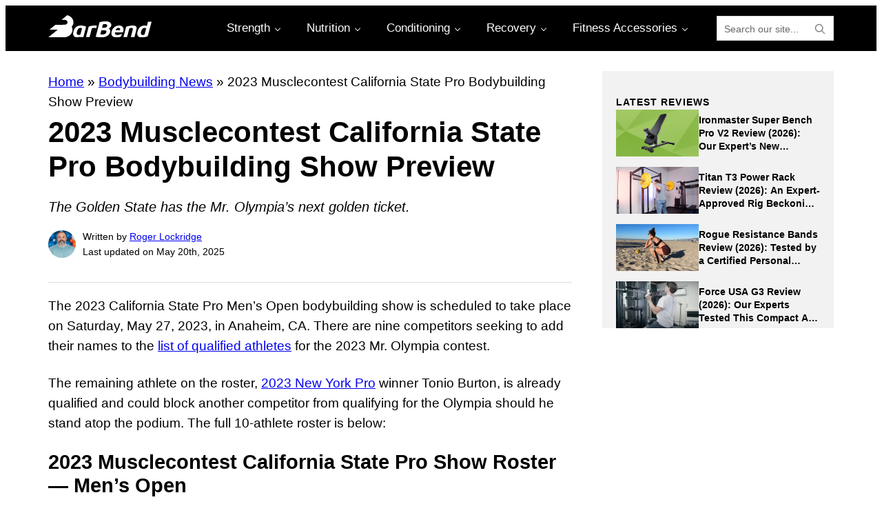

--- FILE ---
content_type: text/html; charset=UTF-8
request_url: https://barbend.com/2023-musclecontest-california-state-pro-show-preview/
body_size: 61649
content:
<!DOCTYPE html>
<html lang="en-US" prefix="og: https://ogp.me/ns#">
<head >
<meta charset="UTF-8" />
<meta name="viewport" content="width=device-width, initial-scale=1" />
	<style></style>
	
<!-- Google Tag Manager for WordPress by gtm4wp.com -->
<script data-cfasync="false" data-pagespeed-no-defer>
	var gtm4wp_datalayer_name = "dataLayer";
	var dataLayer = dataLayer || [];
</script>
<!-- End Google Tag Manager for WordPress by gtm4wp.com -->
<!-- Search Engine Optimization by Rank Math PRO - https://rankmath.com/ -->
<title>2023 Musclecontest California State Pro Bodybuilding Show Preview | BarBend</title>
<link crossorigin data-rocket-preconnect href="https://sb.scorecardresearch.com" rel="preconnect">
<link crossorigin data-rocket-preconnect href="https://www.googletagmanager.com" rel="preconnect">
<link crossorigin data-rocket-preconnect href="https://fonts.googleapis.com" rel="preconnect">
<link crossorigin data-rocket-preconnect href="https://use.fontawesome.com" rel="preconnect">
<link crossorigin data-rocket-preconnect href="https://fonts.gstatic.com" rel="preconnect">
<link crossorigin data-rocket-preconnect href="https://scripts.mediavine.com" rel="preconnect">
<link crossorigin data-rocket-preconnect href="https://applets.ebxcdn.com" rel="preconnect">
<link crossorigin data-rocket-preconnect href="https://www.instagram.com" rel="preconnect">
<link data-rocket-preload as="style" href="https://fonts.googleapis.com/css2?family=Montserrat%3Aital%2Cwght%400%2C100..900%3B1%2C100..900&#038;ver=1.2.5&#038;display=swap" rel="preload">
<link href="https://fonts.googleapis.com/css2?family=Montserrat%3Aital%2Cwght%400%2C100..900%3B1%2C100..900&#038;ver=1.2.5&#038;display=swap" media="print" onload="this.media=&#039;all&#039;" rel="stylesheet">
<noscript><link rel="stylesheet" href="https://fonts.googleapis.com/css2?family=Montserrat%3Aital%2Cwght%400%2C100..900%3B1%2C100..900&#038;ver=1.2.5&#038;display=swap"></noscript>
<link crossorigin data-rocket-preload as="font" href="https://use.fontawesome.com/releases/v5.15.4/webfonts/fa-brands-400.woff2" rel="preload">
<link crossorigin data-rocket-preload as="font" href="https://use.fontawesome.com/releases/v5.15.4/webfonts/fa-regular-400.woff2" rel="preload">
<link crossorigin data-rocket-preload as="font" href="https://use.fontawesome.com/releases/v5.15.4/webfonts/fa-solid-900.woff2" rel="preload">
<link crossorigin data-rocket-preload as="font" href="https://fonts.gstatic.com/s/montserrat/v31/JTUQjIg1_i6t8kCHKm459WxRxC7mw9c.woff2" rel="preload">
<link crossorigin data-rocket-preload as="font" href="https://fonts.gstatic.com/s/montserrat/v31/JTUQjIg1_i6t8kCHKm459WxRzS7mw9c.woff2" rel="preload">
<link crossorigin data-rocket-preload as="font" href="https://fonts.gstatic.com/s/montserrat/v31/JTUQjIg1_i6t8kCHKm459WxRxi7mw9c.woff2" rel="preload">
<link crossorigin data-rocket-preload as="font" href="https://fonts.gstatic.com/s/montserrat/v31/JTUQjIg1_i6t8kCHKm459WxRxy7mw9c.woff2" rel="preload">
<link crossorigin data-rocket-preload as="font" href="https://fonts.gstatic.com/s/montserrat/v31/JTUQjIg1_i6t8kCHKm459WxRyS7m.woff2" rel="preload">
<link crossorigin data-rocket-preload as="font" href="https://fonts.gstatic.com/s/montserrat/v31/JTUSjIg1_i6t8kCHKm459WRhyzbi.woff2" rel="preload">
<link crossorigin data-rocket-preload as="font" href="https://fonts.gstatic.com/s/montserrat/v31/JTUSjIg1_i6t8kCHKm459W1hyzbi.woff2" rel="preload">
<link crossorigin data-rocket-preload as="font" href="https://fonts.gstatic.com/s/montserrat/v31/JTUSjIg1_i6t8kCHKm459WZhyzbi.woff2" rel="preload">
<link crossorigin data-rocket-preload as="font" href="https://fonts.gstatic.com/s/montserrat/v31/JTUSjIg1_i6t8kCHKm459Wdhyzbi.woff2" rel="preload">
<link crossorigin data-rocket-preload as="font" href="https://fonts.gstatic.com/s/montserrat/v31/JTUSjIg1_i6t8kCHKm459Wlhyw.woff2" rel="preload">
<style id="wpr-usedcss">img:is([sizes=auto i],[sizes^="auto," i]){contain-intrinsic-size:3000px 1500px}img.emoji{display:inline!important;border:none!important;box-shadow:none!important;height:1em!important;width:1em!important;margin:0 .07em!important;vertical-align:-.1em!important;background:0 0!important;padding:0!important}.wp-block-audio{box-sizing:border-box}.wp-block-audio :where(figcaption){margin-bottom:1em;margin-top:.5em}.wp-block-audio audio{min-width:300px;width:100%}.wp-block-button__link{align-content:center;box-sizing:border-box;cursor:pointer;display:inline-block;height:100%;text-align:center;word-break:break-word}.wp-block-button__link.aligncenter{text-align:center}.wp-block-button__link.alignright{text-align:right}:where(.wp-block-button__link){border-radius:9999px;box-shadow:none;padding:calc(.667em + 2px) calc(1.333em + 2px);text-decoration:none}:root :where(.wp-block-button .wp-block-button__link.is-style-outline),:root :where(.wp-block-button.is-style-outline>.wp-block-button__link){border:2px solid;padding:.667em 1.333em}:root :where(.wp-block-button .wp-block-button__link.is-style-outline:not(.has-text-color)),:root :where(.wp-block-button.is-style-outline>.wp-block-button__link:not(.has-text-color)){color:currentColor}:root :where(.wp-block-button .wp-block-button__link.is-style-outline:not(.has-background)),:root :where(.wp-block-button.is-style-outline>.wp-block-button__link:not(.has-background)){background-color:initial;background-image:none}:where(.wp-block-calendar table:not(.has-background) th){background:#ddd}:where(.wp-block-columns){margin-bottom:1.75em}:where(.wp-block-columns.has-background){padding:1.25em 2.375em}:where(.wp-block-post-comments input[type=submit]){border:none}:where(.wp-block-cover-image:not(.has-text-color)),:where(.wp-block-cover:not(.has-text-color)){color:#fff}:where(.wp-block-cover-image.is-light:not(.has-text-color)),:where(.wp-block-cover.is-light:not(.has-text-color)){color:#000}:root :where(.wp-block-cover h1:not(.has-text-color)),:root :where(.wp-block-cover h2:not(.has-text-color)),:root :where(.wp-block-cover h3:not(.has-text-color)),:root :where(.wp-block-cover h4:not(.has-text-color)),:root :where(.wp-block-cover h5:not(.has-text-color)),:root :where(.wp-block-cover h6:not(.has-text-color)),:root :where(.wp-block-cover p:not(.has-text-color)){color:inherit}.wp-block-embed.alignleft,.wp-block-embed.alignright,.wp-block[data-align=left]>[data-type="core/embed"],.wp-block[data-align=right]>[data-type="core/embed"]{max-width:360px;width:100%}.wp-block-embed{overflow-wrap:break-word}.wp-block-embed :where(figcaption){margin-bottom:1em;margin-top:.5em}.wp-block-embed iframe{max-width:100%}:where(.wp-block-file){margin-bottom:1.5em}:where(.wp-block-file__button){border-radius:2em;display:inline-block;padding:.5em 1em}:where(.wp-block-file__button):is(a):active,:where(.wp-block-file__button):is(a):focus,:where(.wp-block-file__button):is(a):hover,:where(.wp-block-file__button):is(a):visited{box-shadow:none;color:#fff;opacity:.85;text-decoration:none}.wp-block-gallery:not(.has-nested-images){display:flex;flex-wrap:wrap;list-style-type:none;margin:0;padding:0}.wp-block-gallery:not(.has-nested-images) figcaption{flex-grow:1}.wp-block-gallery:not(.has-nested-images).alignleft,.wp-block-gallery:not(.has-nested-images).alignright{max-width:420px;width:100%}:where(.wp-block-group.wp-block-group-is-layout-constrained){position:relative}h1.has-background,h2.has-background,h3.has-background,h4.has-background,h5.has-background,h6.has-background{padding:1.25em 2.375em}.wp-block-image>a,.wp-block-image>figure>a{display:inline-block}.wp-block-image img{box-sizing:border-box;height:auto;max-width:100%;vertical-align:bottom}.wp-block-image[style*=border-radius] img,.wp-block-image[style*=border-radius]>a{border-radius:inherit}.wp-block-image.aligncenter{text-align:center}.wp-block-image.alignfull>a,.wp-block-image.alignwide>a{width:100%}.wp-block-image.alignfull img,.wp-block-image.alignwide img{height:auto;width:100%}.wp-block-image .aligncenter,.wp-block-image .alignleft,.wp-block-image .alignright,.wp-block-image.aligncenter,.wp-block-image.alignleft,.wp-block-image.alignright{display:table}.wp-block-image .aligncenter>figcaption,.wp-block-image .alignleft>figcaption,.wp-block-image .alignright>figcaption,.wp-block-image.aligncenter>figcaption,.wp-block-image.alignleft>figcaption,.wp-block-image.alignright>figcaption{caption-side:bottom;display:table-caption}.wp-block-image .alignleft{float:left;margin:.5em 1em .5em 0}.wp-block-image .alignright{float:right;margin:.5em 0 .5em 1em}.wp-block-image .aligncenter{margin-left:auto;margin-right:auto}.wp-block-image :where(figcaption){margin-bottom:1em;margin-top:.5em}:root :where(.wp-block-image.is-style-rounded img,.wp-block-image .is-style-rounded img){border-radius:9999px}.wp-block-image figure{margin:0}@keyframes show-content-image{0%{visibility:hidden}99%{visibility:hidden}to{visibility:visible}}:where(.wp-block-latest-comments:not([style*=line-height] .wp-block-latest-comments__comment)){line-height:1.1}:where(.wp-block-latest-comments:not([style*=line-height] .wp-block-latest-comments__comment-excerpt p)){line-height:1.8}:root :where(.wp-block-latest-posts.is-grid){padding:0}:root :where(.wp-block-latest-posts.wp-block-latest-posts__list){padding-left:0}ol,ul{box-sizing:border-box}:root :where(.wp-block-list.has-background){padding:1.25em 2.375em}.wp-block-navigation{position:relative;--navigation-layout-justification-setting:flex-start;--navigation-layout-direction:row;--navigation-layout-wrap:wrap;--navigation-layout-justify:flex-start;--navigation-layout-align:center}.wp-block-navigation ul{margin-bottom:0;margin-left:0;margin-top:0;padding-left:0}.wp-block-navigation ul,.wp-block-navigation ul li{list-style:none;padding:0}.wp-block-navigation .wp-block-navigation-item{align-items:center;display:flex;position:relative}.wp-block-navigation .wp-block-navigation-item__content{display:block}.wp-block-navigation .wp-block-navigation-item__content.wp-block-navigation-item__content{color:inherit}.wp-block-navigation :where(a),.wp-block-navigation :where(a:active),.wp-block-navigation :where(a:focus){text-decoration:none}.wp-block-navigation.is-vertical{--navigation-layout-direction:column;--navigation-layout-justify:initial;--navigation-layout-align:flex-start}button.wp-block-navigation-item__content{background-color:initial;border:none;color:currentColor;font-family:inherit;font-size:inherit;font-style:inherit;font-weight:inherit;letter-spacing:inherit;line-height:inherit;text-align:left;text-transform:inherit}.wp-block-navigation__container{gap:inherit}:where(.wp-block-navigation.has-background .wp-block-navigation-item a:not(.wp-element-button)),:where(.wp-block-navigation.has-background .wp-block-navigation-submenu a:not(.wp-element-button)){padding:.5em 1em}:where(.wp-block-navigation .wp-block-navigation__submenu-container .wp-block-navigation-item a:not(.wp-element-button)),:where(.wp-block-navigation .wp-block-navigation__submenu-container .wp-block-navigation-submenu a:not(.wp-element-button)),:where(.wp-block-navigation .wp-block-navigation__submenu-container .wp-block-navigation-submenu button.wp-block-navigation-item__content),:where(.wp-block-navigation .wp-block-navigation__submenu-container .wp-block-pages-list__item button.wp-block-navigation-item__content){padding:.5em 1em}.wp-block-navigation__container{align-items:var(--navigation-layout-align,initial);display:flex;flex-direction:var(--navigation-layout-direction,initial);flex-wrap:var(--navigation-layout-wrap,wrap);justify-content:var(--navigation-layout-justify,initial);list-style:none;margin:0;padding-left:0}.wp-block-navigation__container .is-responsive{display:none}.wp-block-navigation__container:only-child{flex-grow:1}.wp-block-navigation .wp-block-navigation-item__label{overflow-wrap:break-word}.wp-block-navigation .wp-block-navigation-item{background-color:inherit}:root :where(p.has-background){padding:1.25em 2.375em}:where(p.has-text-color:not(.has-link-color)) a{color:inherit}:where(.wp-block-post-comments-form) input:not([type=submit]),:where(.wp-block-post-comments-form) textarea{border:1px solid #949494;font-family:inherit;font-size:1em}:where(.wp-block-post-comments-form) input:where(:not([type=submit]):not([type=checkbox])),:where(.wp-block-post-comments-form) textarea{padding:calc(.667em + 2px)}:where(.wp-block-post-excerpt){box-sizing:border-box;margin-bottom:var(--wp--style--block-gap);margin-top:var(--wp--style--block-gap)}:where(.wp-block-preformatted.has-background){padding:1.25em 2.375em}:where(.wp-block-search__button){border:1px solid #ccc;padding:6px 10px}:where(.wp-block-search__input){font-family:inherit;font-size:inherit;font-style:inherit;font-weight:inherit;letter-spacing:inherit;line-height:inherit;text-transform:inherit}:where(.wp-block-search__button-inside .wp-block-search__inside-wrapper){border:1px solid #949494;box-sizing:border-box;padding:4px}:where(.wp-block-search__button-inside .wp-block-search__inside-wrapper) .wp-block-search__input{border:none;border-radius:0;padding:0 4px}:where(.wp-block-search__button-inside .wp-block-search__inside-wrapper) .wp-block-search__input:focus{outline:0}:where(.wp-block-search__button-inside .wp-block-search__inside-wrapper) :where(.wp-block-search__button){padding:4px 8px}:root :where(.wp-block-separator.is-style-dots){height:auto;line-height:1;text-align:center}:root :where(.wp-block-separator.is-style-dots):before{color:currentColor;content:"···";font-family:serif;font-size:1.5em;letter-spacing:2em;padding-left:2em}:root :where(.wp-block-site-logo.is-style-rounded){border-radius:9999px}.wp-block-social-links{background:0 0;box-sizing:border-box;margin-left:0;padding-left:0;padding-right:0;text-indent:0}.wp-block-social-links .wp-social-link a,.wp-block-social-links .wp-social-link a:hover{border-bottom:0;box-shadow:none;text-decoration:none}.wp-block-social-links .wp-social-link svg{height:1em;width:1em}.wp-block-social-links .wp-social-link span:not(.screen-reader-text){font-size:.65em;margin-left:.5em;margin-right:.5em}.wp-block-social-links{font-size:24px}.wp-block-social-links.aligncenter{display:flex;justify-content:center}.wp-block-social-links.alignright{justify-content:flex-end}.wp-block-social-link{border-radius:9999px;display:block;height:auto}@media not (prefers-reduced-motion){.wp-block-image img.hide{visibility:hidden}.wp-block-image img.show{animation:.4s show-content-image}.wp-block-social-link{transition:transform .1s ease}}.wp-block-social-link a{align-items:center;display:flex;line-height:0}.wp-block-social-link:hover{transform:scale(1.1)}.wp-block-social-links .wp-block-social-link.wp-social-link{display:inline-block;margin:0;padding:0}.wp-block-social-links .wp-block-social-link.wp-social-link .wp-block-social-link-anchor,.wp-block-social-links .wp-block-social-link.wp-social-link .wp-block-social-link-anchor svg,.wp-block-social-links .wp-block-social-link.wp-social-link .wp-block-social-link-anchor:active,.wp-block-social-links .wp-block-social-link.wp-social-link .wp-block-social-link-anchor:hover,.wp-block-social-links .wp-block-social-link.wp-social-link .wp-block-social-link-anchor:visited{color:currentColor;fill:currentColor}:where(.wp-block-social-links:not(.is-style-logos-only)) .wp-social-link{background-color:#f0f0f0;color:#444}:where(.wp-block-social-links:not(.is-style-logos-only)) .wp-social-link-amazon{background-color:#f90;color:#fff}:where(.wp-block-social-links:not(.is-style-logos-only)) .wp-social-link-bandcamp{background-color:#1ea0c3;color:#fff}:where(.wp-block-social-links:not(.is-style-logos-only)) .wp-social-link-behance{background-color:#0757fe;color:#fff}:where(.wp-block-social-links:not(.is-style-logos-only)) .wp-social-link-bluesky{background-color:#0a7aff;color:#fff}:where(.wp-block-social-links:not(.is-style-logos-only)) .wp-social-link-codepen{background-color:#1e1f26;color:#fff}:where(.wp-block-social-links:not(.is-style-logos-only)) .wp-social-link-deviantart{background-color:#02e49b;color:#fff}:where(.wp-block-social-links:not(.is-style-logos-only)) .wp-social-link-discord{background-color:#5865f2;color:#fff}:where(.wp-block-social-links:not(.is-style-logos-only)) .wp-social-link-dribbble{background-color:#e94c89;color:#fff}:where(.wp-block-social-links:not(.is-style-logos-only)) .wp-social-link-dropbox{background-color:#4280ff;color:#fff}:where(.wp-block-social-links:not(.is-style-logos-only)) .wp-social-link-etsy{background-color:#f45800;color:#fff}:where(.wp-block-social-links:not(.is-style-logos-only)) .wp-social-link-facebook{background-color:#0866ff;color:#fff}:where(.wp-block-social-links:not(.is-style-logos-only)) .wp-social-link-fivehundredpx{background-color:#000;color:#fff}:where(.wp-block-social-links:not(.is-style-logos-only)) .wp-social-link-flickr{background-color:#0461dd;color:#fff}:where(.wp-block-social-links:not(.is-style-logos-only)) .wp-social-link-foursquare{background-color:#e65678;color:#fff}:where(.wp-block-social-links:not(.is-style-logos-only)) .wp-social-link-github{background-color:#24292d;color:#fff}:where(.wp-block-social-links:not(.is-style-logos-only)) .wp-social-link-goodreads{background-color:#eceadd;color:#382110}:where(.wp-block-social-links:not(.is-style-logos-only)) .wp-social-link-google{background-color:#ea4434;color:#fff}:where(.wp-block-social-links:not(.is-style-logos-only)) .wp-social-link-gravatar{background-color:#1d4fc4;color:#fff}:where(.wp-block-social-links:not(.is-style-logos-only)) .wp-social-link-instagram{background-color:#f00075;color:#fff}:where(.wp-block-social-links:not(.is-style-logos-only)) .wp-social-link-lastfm{background-color:#e21b24;color:#fff}:where(.wp-block-social-links:not(.is-style-logos-only)) .wp-social-link-linkedin{background-color:#0d66c2;color:#fff}:where(.wp-block-social-links:not(.is-style-logos-only)) .wp-social-link-mastodon{background-color:#3288d4;color:#fff}:where(.wp-block-social-links:not(.is-style-logos-only)) .wp-social-link-medium{background-color:#000;color:#fff}:where(.wp-block-social-links:not(.is-style-logos-only)) .wp-social-link-meetup{background-color:#f6405f;color:#fff}:where(.wp-block-social-links:not(.is-style-logos-only)) .wp-social-link-patreon{background-color:#000;color:#fff}:where(.wp-block-social-links:not(.is-style-logos-only)) .wp-social-link-pinterest{background-color:#e60122;color:#fff}:where(.wp-block-social-links:not(.is-style-logos-only)) .wp-social-link-pocket{background-color:#ef4155;color:#fff}:where(.wp-block-social-links:not(.is-style-logos-only)) .wp-social-link-reddit{background-color:#ff4500;color:#fff}:where(.wp-block-social-links:not(.is-style-logos-only)) .wp-social-link-skype{background-color:#0478d7;color:#fff}:where(.wp-block-social-links:not(.is-style-logos-only)) .wp-social-link-snapchat{background-color:#fefc00;color:#fff;stroke:#000}:where(.wp-block-social-links:not(.is-style-logos-only)) .wp-social-link-soundcloud{background-color:#ff5600;color:#fff}:where(.wp-block-social-links:not(.is-style-logos-only)) .wp-social-link-spotify{background-color:#1bd760;color:#fff}:where(.wp-block-social-links:not(.is-style-logos-only)) .wp-social-link-telegram{background-color:#2aabee;color:#fff}:where(.wp-block-social-links:not(.is-style-logos-only)) .wp-social-link-threads{background-color:#000;color:#fff}:where(.wp-block-social-links:not(.is-style-logos-only)) .wp-social-link-tiktok{background-color:#000;color:#fff}:where(.wp-block-social-links:not(.is-style-logos-only)) .wp-social-link-tumblr{background-color:#011835;color:#fff}:where(.wp-block-social-links:not(.is-style-logos-only)) .wp-social-link-twitch{background-color:#6440a4;color:#fff}:where(.wp-block-social-links:not(.is-style-logos-only)) .wp-social-link-twitter{background-color:#1da1f2;color:#fff}:where(.wp-block-social-links:not(.is-style-logos-only)) .wp-social-link-vimeo{background-color:#1eb7ea;color:#fff}:where(.wp-block-social-links:not(.is-style-logos-only)) .wp-social-link-vk{background-color:#4680c2;color:#fff}:where(.wp-block-social-links:not(.is-style-logos-only)) .wp-social-link-wordpress{background-color:#3499cd;color:#fff}:where(.wp-block-social-links:not(.is-style-logos-only)) .wp-social-link-whatsapp{background-color:#25d366;color:#fff}:where(.wp-block-social-links:not(.is-style-logos-only)) .wp-social-link-x{background-color:#000;color:#fff}:where(.wp-block-social-links:not(.is-style-logos-only)) .wp-social-link-yelp{background-color:#d32422;color:#fff}:where(.wp-block-social-links:not(.is-style-logos-only)) .wp-social-link-youtube{background-color:red;color:#fff}:where(.wp-block-social-links.is-style-logos-only) .wp-social-link{background:0 0}:where(.wp-block-social-links.is-style-logos-only) .wp-social-link svg{height:1.25em;width:1.25em}:where(.wp-block-social-links.is-style-logos-only) .wp-social-link-amazon{color:#f90}:where(.wp-block-social-links.is-style-logos-only) .wp-social-link-bandcamp{color:#1ea0c3}:where(.wp-block-social-links.is-style-logos-only) .wp-social-link-behance{color:#0757fe}:where(.wp-block-social-links.is-style-logos-only) .wp-social-link-bluesky{color:#0a7aff}:where(.wp-block-social-links.is-style-logos-only) .wp-social-link-codepen{color:#1e1f26}:where(.wp-block-social-links.is-style-logos-only) .wp-social-link-deviantart{color:#02e49b}:where(.wp-block-social-links.is-style-logos-only) .wp-social-link-discord{color:#5865f2}:where(.wp-block-social-links.is-style-logos-only) .wp-social-link-dribbble{color:#e94c89}:where(.wp-block-social-links.is-style-logos-only) .wp-social-link-dropbox{color:#4280ff}:where(.wp-block-social-links.is-style-logos-only) .wp-social-link-etsy{color:#f45800}:where(.wp-block-social-links.is-style-logos-only) .wp-social-link-facebook{color:#0866ff}:where(.wp-block-social-links.is-style-logos-only) .wp-social-link-fivehundredpx{color:#000}:where(.wp-block-social-links.is-style-logos-only) .wp-social-link-flickr{color:#0461dd}:where(.wp-block-social-links.is-style-logos-only) .wp-social-link-foursquare{color:#e65678}:where(.wp-block-social-links.is-style-logos-only) .wp-social-link-github{color:#24292d}:where(.wp-block-social-links.is-style-logos-only) .wp-social-link-goodreads{color:#382110}:where(.wp-block-social-links.is-style-logos-only) .wp-social-link-google{color:#ea4434}:where(.wp-block-social-links.is-style-logos-only) .wp-social-link-gravatar{color:#1d4fc4}:where(.wp-block-social-links.is-style-logos-only) .wp-social-link-instagram{color:#f00075}:where(.wp-block-social-links.is-style-logos-only) .wp-social-link-lastfm{color:#e21b24}:where(.wp-block-social-links.is-style-logos-only) .wp-social-link-linkedin{color:#0d66c2}:where(.wp-block-social-links.is-style-logos-only) .wp-social-link-mastodon{color:#3288d4}:where(.wp-block-social-links.is-style-logos-only) .wp-social-link-medium{color:#000}:where(.wp-block-social-links.is-style-logos-only) .wp-social-link-meetup{color:#f6405f}:where(.wp-block-social-links.is-style-logos-only) .wp-social-link-patreon{color:#000}:where(.wp-block-social-links.is-style-logos-only) .wp-social-link-pinterest{color:#e60122}:where(.wp-block-social-links.is-style-logos-only) .wp-social-link-pocket{color:#ef4155}:where(.wp-block-social-links.is-style-logos-only) .wp-social-link-reddit{color:#ff4500}:where(.wp-block-social-links.is-style-logos-only) .wp-social-link-skype{color:#0478d7}:where(.wp-block-social-links.is-style-logos-only) .wp-social-link-snapchat{color:#fff;stroke:#000}:where(.wp-block-social-links.is-style-logos-only) .wp-social-link-soundcloud{color:#ff5600}:where(.wp-block-social-links.is-style-logos-only) .wp-social-link-spotify{color:#1bd760}:where(.wp-block-social-links.is-style-logos-only) .wp-social-link-telegram{color:#2aabee}:where(.wp-block-social-links.is-style-logos-only) .wp-social-link-threads{color:#000}:where(.wp-block-social-links.is-style-logos-only) .wp-social-link-tiktok{color:#000}:where(.wp-block-social-links.is-style-logos-only) .wp-social-link-tumblr{color:#011835}:where(.wp-block-social-links.is-style-logos-only) .wp-social-link-twitch{color:#6440a4}:where(.wp-block-social-links.is-style-logos-only) .wp-social-link-twitter{color:#1da1f2}:where(.wp-block-social-links.is-style-logos-only) .wp-social-link-vimeo{color:#1eb7ea}:where(.wp-block-social-links.is-style-logos-only) .wp-social-link-vk{color:#4680c2}:where(.wp-block-social-links.is-style-logos-only) .wp-social-link-whatsapp{color:#25d366}:where(.wp-block-social-links.is-style-logos-only) .wp-social-link-wordpress{color:#3499cd}:where(.wp-block-social-links.is-style-logos-only) .wp-social-link-x{color:#000}:where(.wp-block-social-links.is-style-logos-only) .wp-social-link-yelp{color:#d32422}:where(.wp-block-social-links.is-style-logos-only) .wp-social-link-youtube{color:red}:root :where(.wp-block-social-links .wp-social-link a){padding:.25em}:root :where(.wp-block-social-links.is-style-logos-only .wp-social-link a){padding:0}:root :where(.wp-block-social-links.is-style-pill-shape .wp-social-link a){padding-left:.6666666667em;padding-right:.6666666667em}.wp-block-spacer{clear:both}:root :where(.wp-block-tag-cloud.is-style-outline){display:flex;flex-wrap:wrap;gap:1ch}:root :where(.wp-block-tag-cloud.is-style-outline a){border:1px solid;font-size:unset!important;margin-right:0;padding:1ch 2ch;text-decoration:none!important}.wp-block-table{overflow-x:auto}.wp-block-table table{border-collapse:collapse;width:100%}.wp-block-table thead{border-bottom:3px solid}.wp-block-table tfoot{border-top:3px solid}.wp-block-table td,.wp-block-table th{border:1px solid;padding:.5em}.wp-block-table.aligncenter,.wp-block-table.alignleft,.wp-block-table.alignright{display:table;width:auto}.wp-block-table.aligncenter td,.wp-block-table.aligncenter th,.wp-block-table.alignleft td,.wp-block-table.alignleft th,.wp-block-table.alignright td,.wp-block-table.alignright th{word-break:break-word}.wp-block-table .has-border-color td,.wp-block-table .has-border-color th,.wp-block-table .has-border-color tr,.wp-block-table .has-border-color>*{border-color:inherit}.wp-block-table table[style*=border-bottom-color] tr:last-child,.wp-block-table table[style*=border-bottom-color] tr:last-child td,.wp-block-table table[style*=border-bottom-color] tr:last-child th,.wp-block-table table[style*=border-bottom-color]>*,.wp-block-table table[style*=border-bottom-color]>* td,.wp-block-table table[style*=border-bottom-color]>* th{border-bottom-color:inherit}.wp-block-table table[style*=border-bottom-color] tr:not(:last-child){border-bottom-color:initial}.wp-block-table table[style*=border-style] td,.wp-block-table table[style*=border-style] th,.wp-block-table table[style*=border-style] tr,.wp-block-table table[style*=border-style]>*{border-style:inherit}.wp-block-table table[style*=border-width] td,.wp-block-table table[style*=border-width] th,.wp-block-table table[style*=border-width] tr,.wp-block-table table[style*=border-width]>*{border-style:inherit;border-width:inherit}:root :where(.wp-block-table-of-contents){box-sizing:border-box}:where(.wp-block-term-description){box-sizing:border-box;margin-bottom:var(--wp--style--block-gap);margin-top:var(--wp--style--block-gap)}:where(pre.wp-block-verse){font-family:inherit}.wp-block-video{box-sizing:border-box}.wp-block-video video{vertical-align:middle;width:100%}@supports (position:sticky){.wp-block-video [poster]{object-fit:cover}}.wp-block-video.aligncenter{text-align:center}.wp-block-video :where(figcaption){margin-bottom:1em;margin-top:.5em}.editor-styles-wrapper,.entry-content{counter-reset:footnotes}.wp-element-button{cursor:pointer}:root{--wp--preset--font-size--normal:16px;--wp--preset--font-size--huge:42px}.aligncenter{clear:both}.screen-reader-text{border:0;clip-path:inset(50%);height:1px;margin:-1px;overflow:hidden;padding:0;position:absolute;width:1px;word-wrap:normal!important}.screen-reader-text:focus{background-color:#ddd;clip-path:none;color:#444;display:block;font-size:1em;height:auto;left:5px;line-height:normal;padding:15px 23px 14px;text-decoration:none;top:5px;width:auto;z-index:100000}html :where(.has-border-color){border-style:solid}html :where([style*=border-top-color]){border-top-style:solid}html :where([style*=border-right-color]){border-right-style:solid}html :where([style*=border-bottom-color]){border-bottom-style:solid}html :where([style*=border-left-color]){border-left-style:solid}html :where([style*=border-width]){border-style:solid}html :where([style*=border-top-width]){border-top-style:solid}html :where([style*=border-right-width]){border-right-style:solid}html :where([style*=border-bottom-width]){border-bottom-style:solid}html :where([style*=border-left-width]){border-left-style:solid}html :where(img[class*=wp-image-]){height:auto;max-width:100%}:where(figure){margin:0 0 1em}html :where(.is-position-sticky){--wp-admin--admin-bar--position-offset:var(--wp-admin--admin-bar--height,0px)}.wp-block-audio :where(figcaption){color:#555;font-size:13px;text-align:center}.is-dark-theme .wp-block-audio :where(figcaption){color:#ffffffa6}.wp-block-audio{margin:0 0 1em}.wp-block-embed :where(figcaption){color:#555;font-size:13px;text-align:center}.is-dark-theme .wp-block-embed :where(figcaption){color:#ffffffa6}.wp-block-embed{margin:0 0 1em}:root :where(.wp-block-image figcaption){color:#555;font-size:13px;text-align:center}.is-dark-theme :root :where(.wp-block-image figcaption){color:#ffffffa6}.wp-block-image{margin:0 0 1em}:where(.wp-block-group.has-background){padding:1.25em 2.375em}.wp-block-table{margin:0 0 1em}.wp-block-table td,.wp-block-table th{word-break:normal}.wp-block-table :where(figcaption){color:#555;font-size:13px;text-align:center}.is-dark-theme .wp-block-table :where(figcaption){color:#ffffffa6}.wp-block-video :where(figcaption){color:#555;font-size:13px;text-align:center}.is-dark-theme .wp-block-video :where(figcaption){color:#ffffffa6}.wp-block-video{margin:0 0 1em}:root :where(.wp-block-template-part.has-background){margin-bottom:0;margin-top:0;padding:1.25em 2.375em}:root{--accordion-background--color--icon:#8cc640;--accordion-color--heading:#2c2c2c;--accordion-color--subheading:#2c2c2c;--accordion-color--content:#2c2c2c;--accordion-font--family--heading:'Montserrat';--accordion-font--family--subheading:'Montserrat';--accordion-font--family--content:'Montserrat';--accordion-font--size--heading:24px;--accordion-font--size--heading-full:32px;--accordion-font--size--subheading:16px;--accordion-font--size--subheading-full:16px;--accordion-font--size--content:16px;--accordion-font--weight--heading:700;--accordion-font--weight--subheading:700}:root{--related-articles-horizontal-color--title:#2c2c2c;--related-articles-horizontal-color--content:#2c2c2c;--related-articles-horizontal-color--read-more:#326891;--related-articles-horizontal-color--navigation-arrow:#8cc640;--related-articles-horizontal-font--family--title:'Montserrat';--related-articles-horizontal-font--family--content:'Montserrat';--related-articles-horizontal-font--family--read-more:'Montserrat';--related-articles-horizontal-font--size--title:16px;--related-articles-horizontal-font--size--title-full:16px;--related-articles-horizontal-font--size--content:14px;--related-articles-horizontal-font--size--read-more:14px;--related-articles-horizontal-font--weight--title:700;--related-articles-horizontal-line--height--title:24px;--related-articles-vertical-border--color--image:#8cc640;--related-articles-vertical-border--color--image-full:#8cc640;--related-articles-vertical-border--width--image-full:2px;--related-articles-vertical-border--width--image:2px;--related-articles-vertical-border--radius--image:0;--related-articles-vertical-color--title:#2c2c2c;--related-articles-vertical-color--content:#2c2c2c;--related-articles-vertical-color--read-more:#326891;--related-articles-vertical-font--family--title:'Montserrat';--related-articles-vertical-font--family--content:'Montserrat';--related-articles-vertical-font--family--read-more:'Montserrat';--related-articles-vertical-font--size--title-full:16px;--related-articles-vertical-font--size--title:14px;--related-articles-vertical-font--size--content:16px;--related-articles-vertical-font--size--read-more:16px;--related-articles-vertical-font--weight--title:700;--related-articles-vertical-line--height--title:24px;--related-articles-list-border--style:solid;--related-articles-list-border--color:#e6e6e6;--related-articles-list-color--block-title:#2c2c2c;--related-articles-list-color--title:#2c2c2c;--related-articles-list-color--date:#555555;--related-articles-list-color--arrow:#2c2c2c;--related-articles-list-font--family--title:'Montserrat';--related-articles-list-font--family--date:'Montserrat';--related-articles-list-font--size--title-full:14px;--related-articles-list-font--size--title:14px;--related-articles-list-font--size--date:16px;--related-articles-list-font--weight--title:700;--related-articles-list-line--height--title:21px;--related-articles-list-line--height--date:24px}.p4-blocks--bb .p4-blocks-article-list{margin:0}.p4-blocks--bb .p4-blocks-article-list a:hover{cursor:pointer}.p4-blocks-article-list ::-webkit-scrollbar{width:0}.p4-blocks-article-list ::-webkit-scrollbar-track{background:rgba(0,0,0,0)}.p4-blocks-article-list ::-webkit-scrollbar-thumb{border:none}.p4-blocks-article-list *{-ms-overflow-style:none}.p4-blocks-article-list[class*=alignfull],.p4-blocks-article-list[class*=alignwide]{margin-left:auto!important;margin-right:auto!important;position:relative}.p4-blocks-article-list[class*=alignwide]{justify-self:center;width:100%}.p4-blocks-article-list[class*=alignfull]{left:0;right:0;width:100vw;justify-self:stretch}.p4-blocks-article-list{display:flex;flex-flow:row wrap;justify-content:center;align-items:start;gap:1rem 1rem;margin:16px auto;padding:0;position:relative;width:100%}@media all and (min-width:873px){.p4-blocks-article-list{flex-wrap:nowrap}}.p4-blocks-article-list__viewport{align-items:start;display:flex;gap:1rem;justify-content:flex-start;margin:1rem auto;overflow-y:hidden;padding:0;scroll-behavior:smooth;scroll-snap-type:x mandatory;transition:transform .3s ease-in-out;width:calc(100% - 32px)}@media all and (min-width:38.75rem){.p4-blocks-article-list__viewport{flex-direction:row;flex-wrap:nowrap}.c-lightbox .c-lightbox__close{right:10vw}}.article-hidden{display:none!important}:root{--bibliography-color--content:#2c2c2c;--bibliography-color--subheading:#2c2c2c;--bibliography-color--link:#326891;--bibliography-font--family--content:'Montserrat';--bibliography-font--family--subheading:'Montserrat';--bibliography-font--size--content:16px;--bibliography-font--size--subheading:20px;--bibliography-font--size--subheading-full:20px;--bibliography-font--weight--subheading:700}:root{--biography-color--heading:#2c2c2c;--biography-color--content:#2c2c2c;--biography-color--social-icons:#2c2c2c;--biography-color--link:#326891;--biography-font-family--name:'Montserrat';--biography-font-size--name:20px;--biography-font-weight--name:700;--biography-font-family--title:'Montserrat';--biography-font-size--title:16px;--biography-font-weight--title:400;--biography-font-family--heading:'Montserrat';--biography-font-size--heading:16px;--biography-font-weight--heading:700;--biography-spacing--heading:8px;--biography-font-family--heading-full:'Montserrat';--biography-font-size--heading-full:16px;--biography-spacing--heading-full:8px;--biography-font-family--content:'Montserrat'}:root{--button-row-swipe--fill:#8cc640;--button-row-category-card--color:#2c2c2c;--button-row-category-card--color-hover:#2c2c2c;--button-row-category-card--font-family:'Montserrat';--button-row-category-card--font-weight:400;--button-row-category-card--font-size:14px;--button-row-category-card--line-height:21px;--button-row-category-card--background-color-hover:inherit;--button-row-icon--color:#2c2c2c;--button-row-icon--color-hover:#ffffff;--button-row-icon--font-family:'Montserrat';--button-row-icon--font-weight:400;--button-row-icon--font-size:16px;--button-row-icon--line-height:24px;--button-row-icon--background-color:#f7f7f7;--button-row-icon--background-color-hover:#2c2c2c;--button-row-image--color:#2c2c2c;--button-row-image--color-hover:#2c2c2c;--button-row-image--font-family:'Montserrat';--button-row-image--font-weight:700;--button-row-image--font-size:20px;--button-row-image--line-height:26px;--button-row-image--background-color-hover:inherit}:root{--callout-background--color:#f7f7f7;--callout-heading--color:#f7f7f7;--callout-font--family--content:'Montserrat';--callout-font--family--heading:'Montserrat';--callout-font--size--heading-large:20px;--callout-font--size--heading-medium:20px;--callout-font--size--heading-small:20px;--callout-font--weight--heading:700}[lightbox-toggle]{cursor:zoom-in}.c-lightbox{font-family:Arial,"Helvetica Neue",Helvetica,sans-serif;pointer-events:none;position:fixed;opacity:0;width:100vw;height:100vh;z-index:9000000;top:0;left:0;right:0;bottom:0;background-color:rgba(0,0,0,.85);display:flex;flex-direction:column;justify-content:center;align-items:center;transition:opacity .3s}.c-lightbox.open{opacity:1;pointer-events:all}.c-lightbox .c-lightbox__container{width:100%;height:100%}.c-lightbox .c-lightbox__close{z-index:999999;position:absolute;cursor:pointer;top:10vh;right:10vw;font-size:30px;padding:12px 16px;color:#fff}@media screen and (max-width:967px){.c-lightbox .c-lightbox__close{right:5vw}}.c-lightbox .c-lightbox__close:hover{color:#000;background-color:#fff;border-radius:5px}.c-lightbox .swiper-container{width:100%;height:100%}.c-lightbox .swiper-slide{display:flex;justify-content:center;align-items:center}.c-lightbox .swiper-pagination{color:#fff;bottom:8vh;z-index:5}.c-lightbox .swiper-button-next{background-color:#fff;border-radius:8px;color:#000;padding:16px 20px;top:90vh;right:40vw}.c-lightbox .swiper-button-next:hover{color:#000}.c-lightbox .swiper-button-next:after{font-size:12px}@media screen and (max-width:600px){html :where(.is-position-sticky){--wp-admin--admin-bar--position-offset:0px}.c-lightbox .swiper-pagination{bottom:28vh;z-index:inherit}.c-lightbox .swiper-button-next{right:40vw;top:70vh}}.c-lightbox .swiper-button-prev{background-color:#fff;border-radius:8px;color:#000;padding:16px 20px;top:90vh;left:40vw;opacity:1}.c-lightbox .swiper-button-prev:hover{color:#000}.c-lightbox .swiper-button-prev:after{font-size:12px}@media screen and (max-width:600px){.c-lightbox .swiper-button-prev{left:40vw;top:70vh}}@media screen and (max-width:967px){.c-lightbox .swiper-button-next{right:5vw}.c-lightbox .swiper-button-prev{left:5vw}}.c-lightbox .c-lightbox__image{display:flex;justify-content:center;align-items:center;position:relative;height:75%;width:75%;text-align:center;cursor:pointer}.c-lightbox .c-lightbox__image img{width:auto;height:auto;max-height:90vh;max-width:90vw}.swiper-slide-thumb-active>div{border:2px solid var(--image-carousel-thumbnail--border-color)!important}:root{--email-background:#2c2c2c;--email-heading--color:#ffffff;--email-heading--family:'Montserrat';--email-heading--size:20px;--email-heading--weight:700;--email-text--color:#ffffff;--email-text--family:'Montserrat';--email-text--size:16px;--email-input--color:#555555;--email-input--family:'Montserrat';--email-input--size:16px}:root{--expanded-byline-container--background:#f7f7f7;--expanded-byline-image--background:#79a636;--expanded-byline-author-name--color:#2c2c2c;--expanded-byline-author-name--family:'Montserrat';--expanded-byline-author-name--size:14px;--expanded-byline-author-name--weight:700;--expanded-byline-author-small--family:'Montserrat';--expanded-byline-author-small--size:14px;--expanded-byline-section-heading--color:#2c2c2c;--expanded-byline-section-heading--family:'Montserrat';--expanded-byline-section-heading--size:16px;--expanded-byline-section-heading--weight:700;--expanded-byline-section-heading--size-full:16px;--expanded-byline-section-content--color:#2c2c2c;--expanded-byline-section-content--family:'Montserrat';--expanded-byline-section-content--size:14px;--expanded-byline-section-link--color:#326891;--expanded-byline-section-link--decoration:underline;--expanded-byline-expand--background:#e6e6e6;--expanded-byline-expand--color:#2c2c2c}:root{--image-and-text-background--image-side-by-side:#8cc640;--image-and-text-background-color--swiper-pagination:#2c2c2c;--image-and-text-color--content:#2c2c2c;--image-and-text-color--heading:#2c2c2c;--image-and-text-font--family--content:'Montserrat';--image-and-text-font--family--heading:'Montserrat';--image-and-text-font--size--content:16px;--image-and-text-font--size--heading-horizontal:16px;--image-and-text-font--size--heading-horizontal--full:20px;--image-and-text-font--size--heading-side-by-side:24px;--image-and-text-font--size--heading-vertical:20px;--image-and-text-font--size--heading-icon:16px;--image-and-text-font--size--heading-video:14px;--image-and-text-font--size--heading-video--full:16px;--image-and-text-font--weight--heading:700;--image-and-text-line-height--heading-side-by-side:31px;--image-and-text-line-height--content:24px}:root{--listicle-font--size-list-item:16px;--listicle-font--weight-list-item:700;--listicle-font--family-list-item:'Montserrat';--listicle-line-height-list-item:24px;--listicle-color-list-item:#2c2c2c;--listicle-color-list-item-link:#326891;--listicle-text--decoration-list-item-link:underline}:root{--lists-with-icons-font--family--list-title:'Montserrat';--lists-with-icons-font--size--list-title:20px;--lists-with-icons-font--weight--list-title:700;--lists-with-icons-font--size--list-title--full:32px;--lists-with-icons-font--weight--list-title--full:700;--lists-with-icons-font--size--content:16px;--lists-with-icons-font--size--content--full:20px;--lists-with-icons-color--marker-icon:#8cc640}:root{--pros-cons-list-background-color:#f7f7f7;--pros-cons-list-color--content:#2c2c2c;--pros-cons-list-color--heading:#2c2c2c;--pros-cons-list-color--link:#161616;--pros-cons-list-color--pros-icon:#2c2c2c;--pros-cons-list-color--cons-icon:#2c2c2c;--pros-cons-list-text-decoration--link:underline;--pros-cons-list-font--family--content:'Montserrat';--pros-cons-list-font--family--heading:'Montserrat';--pros-cons-list-font--family--heading--full:'Montserrat';--pros-cons-list-font--family--list-title:'Montserrat';--pros-cons-list-font--family--list-title--full:'Montserrat';--pros-cons-list-font--size--content:16px;--pros-cons-list-font--size--content--full:16px;--pros-cons-list-font--size--heading:24px;--pros-cons-list-font--size--heading--full:32px;--pros-cons-list-font--size--list-title:20px;--pros-cons-list-font--size--list-title--full:20px;--pros-cons-list-font--weight--heading:700;--pros-cons-list-font--weight--heading--full:700;--pros-cons-list-font--weight--list-title:700;--pros-cons-list-font--weight--list-title--full:700}:root{--quote-background--color:#2c2c2c;--quote-border--color:#d1d1d1;--quote-border--color--left:#8cc640;--quote-background--color--icon:#8cc640;--quote-background--color--alt:#2c2c2c;--quote-border--color--alt:#8cc640;--quote-background--color--before-alt:#8cc640;--quote-background--color--icon--alt:#8cc640;--quote-font--family--quote:'Montserrat';--quote-font--family--citation:'Montserrat';--quote-font--size:14px;--quote-font--weight--citation:700;--quote-color--quote:#ffffff;--quote-color--citation:#ffffff}:root{--bar-chart-background--color--bar:#d1d1d1;--bar-chart-background--color--button:#8cc640;--bar-chart-background--color--button--hover:#57801a;--bar-chart-color--score:#2c2c2c;--bar-chart-color--heading:#2c2c2c;--bar-chart-color--button:#2c2c2c;--bar-chart-color--button--hover:#ffffff;--bar-chart-font--family--heading:'Montserrat';--bar-chart-font--family--score:'Montserrat';--bar-chart-font--family--button:'Montserrat';--bar-chart-font--size--score:16px;--bar-chart-font--size--heading:24px;--bar-chart-font--size--heading-full:32px;--bar-chart-font--size--button:18px;--bar-chart-font--weight--heading:700;--bar-chart-font--weight--button:inherit;--bar-chart-padding--button:12px;--bar-chart-text-transform--button:none;--bar-chart-border-radius--button:0;--circle-chart-background--color--circle:#8cc640;--circle-chart-color--heading:#2c2c2c;--circle-chart-color--content:#555555;--circle-chart-color--score:#2c2c2c;--circle-chart-color--caption:#2c2c2c;--circle-chart-font--family--heading:'Montserrat';--circle-chart-font--family--content:'Montserrat';--circle-chart-font--family--score:'Montserrat';--circle-chart-font--size--heading:16px;--circle-chart-font--size--heading-full:20px;--circle-chart-font--size--legend:14px;--circle-chart-font--size--caption:14px;--circle-chart-font--size--score:20px;--circle-chart-font--size--score-full:20px;--circle-chart-font--weight--heading:700;--circle-chart-font--weight--score:700}:root{--standard-byline--background-color--author-wrapper:transparent;--standard-byline--font-family--author-name:var(--wp--preset--font-family--primary);--standard-byline--font-weight--author-name:700;--standard-byline--font-size--author-name:16px;--standard-byline--line-height--author-name:24px;--standard-byline--fill--update-icon:#2c2c2c;--standard-byline--font-family--date:var(--wp--preset--font-family--primary);--standard-byline--font-weight--date:400;--standard-byline--font-size--date:16px;--standard-byline--line-height--date:24px;--standard-byline--background-color--contributor-wrapper:transparent;--standard-byline--font-family--contributor-name:var(--wp--preset--font-family--primary);--standard-byline--font-weight--contributor-name:400;--standard-byline--font-size--contributor-name:16px;--standard-byline--line-height--contributor-name:24px;--standard-byline--fill--contributor-icon:#2c2c2c}.p4-blocks--bb .p4-blocks-standard-byline__tooltip-trigger{color:#326891;text-decoration:underline}.p4-blocks--bb .p4-blocks-standard-byline__tooltip-wrapper{box-shadow:0 2px 8px 0 rgba(0,0,0,.06);border-radius:8px}@media all and (min-width:38.75rem){.p4-blocks-standard-byline__tooltip-trigger{position:relative}}.p4-blocks-standard-byline__tooltip-trigger .p4-blocks-standard-byline__tooltip-wrapper.open{visibility:visible;opacity:1}.p4-blocks-standard-byline__tooltip-wrapper{visibility:hidden;position:absolute;opacity:0;z-index:999;border-radius:4px;box-shadow:0 5px 12px 0 rgba(166,169,176,.2);top:100%;background-color:#fff;width:100%;left:0}:root{--tabbed-content-background-color-nav:#f7f7f7;--tabbed-content-background-color-nav--full:#f7f7f7;--tabbed-content-background-color-navlink:#f7f7f7;--tabbed-content-border-color-navlink:#ffffff;--tabbed-content-font-family-nav:'Montserrat';--tabbed-content-font-size-nav:16px;--tabbed-content-font-weight-nav:700;--tabbed-content-border-color-nav--active:#8cc640;--tabbed-content-color-nav--active:#57801a;--tabbed-content-font-family-headline:'Montserrat';--tabbed-content-font-size-headline:16px;--tabbed-content-font-weight-headline:700;--tabbed-content-line-height-headline:24px;--tabbed-content-color-headline:#2c2c2c;--tabbed-content-font-family-content:'Montserrat';--tabbed-content-font-size-content:16px;--tabbed-content-font-weight-content:400;--tabbed-content-line-height-content:24px;--tabbed-content-color-content:#2c2c2c;--tabbed-content-color-bullet:#2c2c2c;--tabbed-content-font-family-icon-heading:'Montserrat';--tabbed-content-font-size-icon-heading:16px;--tabbed-content-font-weight-icon-heading:700;--tabbed-content-line-height-icon-heading:24px;--tabbed-content-color-icon-heading:#2c2c2c;--tabbed-content-font-family-icon-text:'Montserrat';--tabbed-content-font-size-icon-text:16px;--tabbed-content-font-weight-icon-text:400;--tabbed-content-line-height-icon-text:24px;--tabbed-content-color-icon-text:#2c2c2c}.p4-blocks--bb .p4-blocks-tabbed-content__navlink--active{border-bottom:4px solid #8cc640!important}.p4-blocks--bb .p4-blocks-tabbed-content__navlink--dropdown{border-bottom:4px solid #fff;padding-bottom:0}@media all and (min-width:38.75rem){.p4-blocks-standard-byline__tooltip-wrapper{left:50%;margin-left:-184px;width:368px}.p4-blocks--bb .p4-blocks-tabbed-content__navlink--dropdown{border-bottom:4px solid #f7f7f7}.p4-blocks-tabbed-content__navlink{margin-bottom:-4px;position:relative;z-index:3}}.p4-blocks--bb .p4-blocks-tabbed-content__navlink--dropdown:hover{border-bottom-color:#8cc640}.p4-blocks-tabbed-content__navlink,.p4-blocks-tabbed-content__navlink:focus,.p4-blocks-tabbed-content__navlink:hover{background-color:var(--tabbed-content-background-color-navlink);border:none;border-bottom:4px solid var(--tabbed-content-border-color-navlink);color:#26282d;cursor:pointer;display:block;font-family:var(--tabbed-content-font-family-nav);font-size:var(--tabbed-content-font-size-nav);font-weight:var(--tabbed-content-font-weight-nav);outline:0;padding:14px 12px;white-space:nowrap}.p4-blocks-tabbed-content__navlink--dropdown{border-bottom:1px solid var(--tabbed-content-border-color-navlink);font-size:18px;padding:14px 12px 0;white-space:initial;width:100%;padding-bottom:3px}@media all and (min-width:38.75rem){.p4-blocks-tabbed-content__navlink--dropdown{display:none}}.p4-blocks-tabbed-content__navlink--dropdown.p4-blocks-tabbed-content__navlink--active{color:var(--tabbed-content-color-nav--active);margin-bottom:0;border:0;padding-bottom:0}.p4-blocks-tabbed-content__navlink--dropdown.p4-blocks-tabbed-content__navlink--active:focus,.p4-blocks-tabbed-content__navlink--dropdown.p4-blocks-tabbed-content__navlink--active:hover{padding:14px 12px 0;font-size:18px;margin-bottom:0}.p4-blocks-tabbed-content__navlink--dropdown:focus,.p4-blocks-tabbed-content__navlink--dropdown:hover{padding:14px 12px 0;font-size:18px;margin-bottom:0}.p4-blocks-tabbed-content__navlink--active,.p4-blocks-tabbed-content__navlink:active,.p4-blocks-tabbed-content__navlink:focus{border-color:var(--tabbed-content-border-color-nav--active);color:var(--tabbed-content-color-nav--active)}.p4-blocks-tabbed-content__tab--active{display:block}:root{--toc-container--background:#f7f7f7;--toc-container--border-bottom:4px solid #8cc640;--toc-heading--font-family:'Montserrat';--toc-heading--font-size:20px;--toc-heading--font-weight:700;--toc-heading--color:#2c2c2c;--toc-link--font-family:'Montserrat';--toc-link--font-size:16px;--toc-link--color--vertical:#326891;--toc-link--color--horizontal:#2c2c2c}:root{--pbl--background-color--block-header:#2c2c2c;--pbl--font-family--superlative:var(--wp--preset--font-family--primary);--pbl--font-size--superlative:16px;--pbl--font-weight--superlative:700;--pbl--line-height--superlative:21px;--pbl--color--superlative:#ffffff;--pbl--font-family--score-property:var(--wp--preset--font-family--primary);--pbl--font-size--score-property:13px;--pbl--font-weight--score-property:400;--pbl--line-height--score-property:19px;--pbl--color--score-property:#ffffff;--pbl--font-family--score-score:var(--wp--preset--font-family--primary);--pbl--font-size--score-score:20px;--pbl--font-weight--score-score:700;--pbl--line-height--score-score:1.5;--pbl--color--score-score:#ffffff;--pbl--fill--tooltip-icon:#ffffff;--pbl--font-family--brand:var(--wp--preset--font-family--primary);--pbl--font-size--brand:20px;--pbl--font-weight--brand:700;--pbl--line-height--brand:1.5;--pbl--font-family--detail:var(--wp--preset--font-family--primary);--pbl--font-size--detail:16px;--pbl--font-weight--detail:400;--pbl--line-height--detail:1.5;--pbl--font-family--deal-title:var(--wp--preset--font-family--primary);--pbl--font-size--deal-title:14px;--pbl--font-weight--deal-title:700;--pbl--line-height--deal-title:1.5;--pbl--font-family--deal-text:var(--wp--preset--font-family--primary);--pbl--font-size--deal-text:13px;--pbl--font-weight--deal-text:400;--pbl--line-height--deal-text:1.5}.p4-products__bb .p4-products-product-block-lite__tooltip-wrapper{font-size:13px;line-height:1.3;border-radius:4px;padding:8px 12px;box-shadow:0 5px 15px 0 rgba(0,0,0,.12),0 15px 35px 0 rgba(103,110,118,.08);background-color:#fff;transition:.2s ease all;color:#2c2c2c;text-wrap:wrap}:root{--product-listicle--font--family-superlative:var(--wp--preset--font-family--primary);--product-listicle--color--superlative:#2c2c2c;--product-listicle--color--link:#326891;--product-listicle--color--link__hover:#326891;--product-listicle--color--marker:#8cc640}:root{--product-row--font--family--product-row:var(--wp--preset--font-family--primary);--product-row--color--product-title:#fff;--product-row--font--size--product-title:16px;--product-row--font--size--product-title-full:16px;--product-row--font--weight--product-title:700;--product-row--line--height--product-title:1.5;--product-row--color--product-promo-tag:#2c2c2c;--product-row--color--product-promo-border:#e6e6e6;--product-row--color--product-promo-background:#f7f7f7;--product-row--font--size--product-promo-tag:14px;--product-row--line--height--product-promo-tag:1.5;--product-row--color--product-tag-text:#2c2c2c;--product-row--color--product-tag-background:#EEFFD9;--product-row--color--product-tag-border:#8cc640;--product-row--font--size--product-tag:12px;--product-row--font--weight--product-tag:700;--product-row--line--height--product-tag:1.5;--product-row--color--product-description:#d1d1d1;--product-row--font--size--product-description:14px;--product-row--line--height--product-description:1.5;--product-row--color--product-rating-number:#e6e6e6;--product-row--font--size--product-rating-number:14px;--product-row--line--height--product-rating-number:1.5;--product-row--color--product-button-affiliate:#8cc640;--product-row--color--product-button-affiliate-hover:#57801a}:root{--fpb--background-color--block-header:#2c2c2c;--fpb--border-color--block-body:#f7f7f7;--fpb--font-family--superlative:var(--wp--preset--font-family--primary);--fpb--font-size--superlative:16px;--fpb--font-weight--superlative:700;--fpb--line-height--superlative:1.3;--fpb--color--superlative:#ffffff;--fpb--font-family--score-property:var(--wp--preset--font-family--primary);--fpb--font-size--score-property:14px;--fpb--font-weight--score-property:400;--fpb--line-height--score-property:1.5;--fpb--color--score-property:#ffffff;--fpb--font-family--score-score:var(--wp--preset--font-family--primary);--fpb--font-size--score-score:16px;--fpb--font-weight--score-score:700;--fpb--line-height--score-score:1.3;--fpb--color--score-score:#ffffff;--fpb--fill--score-stars:#8cc640;--fpb--font-family--tooltip:var(--wp--preset--font-family--primary);--fpb--font-size--tooltip:13px;--fpb--font-weight--tooltip:400;--fpb--line-height--tooltip:1.3;--fpb--color--tooltip:#000;--fpb--fill--tooltip-icon:#ffffff;--fpb--color--product-details:#161616;--fpb--font-family--product-brand:var(--wp--preset--font-family--primary);--fpb--font-size--product-brand:16px;--fpb--font-weight--product-brand:400;--fpb--line-height--product-brand:1.5;--fpb--font-family--product-name:var(--wp--preset--font-family--primary);--fpb--font-size--product-name:20px;--fpb--font-weight--product-name:700;--fpb--line-height--product-name:1.3;--fpb--font-family--tag:var(--wp--preset--font-family--primary);--fpb--font-size--tag:12px;--fpb--font-weight--tag:700;--fpb--line-height--tag:1.5;--fpb--background-color--tag:#EEFFD9;--fpb--border--tag:1px solid #79a636;--fpb--border--highlight:1px solid #f7f7f7;--fpb--font-family--highlight:var(--wp--preset--font-family--primary);--fpb--font-size--highlight:14px;--fpb--font-weight--highlight:400;--fpb--line-height--highlight:1.5;--fpb--fill--highlight-icon:#161616;--fpb--border--deal:none;--fpb--background-color--deal:#f7f7f7;--fpb--font-family--deal-deal:var(--wp--preset--font-family--primary);--fpb--font-size--deal-deal:14px;--fpb--font-weight--deal-deal:700;--fpb--line-height--deal-deal:1.5;--fpb--font-family--deal-description:var(--wp--preset--font-family--primary);--fpb--font-size--deal-description:14px;--fpb--font-weight--deal-description:400;--fpb--line-height--deal-description:1.5;--fpb--fill--text-link-icon:#326891;--fpb--border--slider-thumbnail--active:2px solid #8cc640;--fpb--background-color--tab-nav:#f7f7f7;--fpb--border-color--tab-nav:#f7f7f7;--fpb--background-color--navlink:#f7f7f7;--fpb--border-color--navlink:#f7f7f7;--fpb--color--navlink:#2c2c2c;--fpb--font-family--navlink:var(--wp--preset--font-family--primary);--fpb--font-size--navlink:16px;--fpb--font-weight--navlink:700;--fpb--line-height--navlink:24px;--fpb--background-color--navlink--hover:#EEFFD9;--fpb--border-color--navlink--hover:#EEFFD9;--fpb--color--navlink--active:#57801a;--fpb--border-color--navlink--active:#8cc640;--fpb--font-family--icon-grid-heading:var(--wp--preset--font-family--primary);--fpb--font-size--icon-grid-heading:16px;--fpb--font-weight--icon-grid-heading:700;--fpb--line-height--icon-grid-heading:1.5;--fpb--font-family--icon-grid-description:var(--wp--preset--font-family--primary);--fpb--font-size--icon-grid-description:16px;--fpb--font-weight--icon-grid-description:400;--fpb--line-height--icon-grid-description:1.5;--fpb--font-family--pros-cons-heading:var(--wp--preset--font-family--primary);--fpb--font-size--pros-cons-heading:16px;--fpb--font-weight--pros-cons-heading:700;--fpb--line-height--pros-cons-heading:1.5;--fpb--font-family--pros-cons-item:var(--wp--preset--font-family--primary);--fpb--font-size--pros-cons-item:16px;--fpb--font-weight--pros-cons-item:400;--fpb--line-height--pros-cons-item:1.5;--fpb--fill-pros-icon:#11BB66;--fpb--fill-cons-icon:#777777;--fpb--font-family--wysiwyg:var(--wp--preset--font-family--primary);--fpb--font-size--wysiwyg:16px;--fpb--font-weight--wysiwyg:400;--fpb--line-height--wysiwyg:1.5}.p4-products__bb .p4-products-foundational-product-block__navlink,.p4-products__bb .p4-products-foundational-product-block__navlink:focus,.p4-products__bb .p4-products-foundational-product-block__navlink:hover{padding:12px 8px}.p4-products-foundational-product-block__tooltip-container{position:relative;display:flex}.p4-products-foundational-product-block__tooltip-wrapper{display:none;box-shadow:0 5px 15px 0 rgba(0,0,0,.12),0 15px 35px 0 rgba(103,110,118,.08);position:absolute;bottom:calc(100% + 12px);left:-103px;width:250px;padding:12px;background-color:#fff;font-family:var(--fpb--font-family--tooltip);font-size:var(--fpb--font-size--tooltip);font-weight:var(--fpb--font-weight--tooltip);line-height:var(--fpb--line-height--tooltip);color:var(--fpb--color--tooltip);transition:.2s ease all;text-wrap:wrap}.p4-products-foundational-product-block__tooltip-wrapper::before{position:absolute;bottom:-12px;left:47%;margin-left:-3px;z-index:1001;width:12px;height:12px;transform:translate(-50%,-50%) rotate(45deg);background-color:#fff;content:""}.p4-products-foundational-product-block__navlink,.p4-products-foundational-product-block__navlink:focus,.p4-products-foundational-product-block__navlink:hover{background-color:var(--fpb--background-color--navlink);border:none;border-bottom:4px solid var(--fpb--border-color--navlink);color:var(--fpb--color--navlink);cursor:pointer;display:block;font-family:var(--fpb--font-family--navlink);font-size:var(--fpb--font-size--navlink)!important;font-weight:var(--fpb--font-weight--navlink);line-height:var(--fpb--line-height--navlink);outline:0;padding:16px;white-space:nowrap}.p4-products-foundational-product-block__navlink{margin:0;transition:.2s ease all}@media all and (min-width:38.75rem){.p4-products-foundational-product-block__navlink{margin-bottom:-4px;position:relative;z-index:3}}.p4-products-foundational-product-block__navlink:hover{background-color:var(--fpb--background-color--navlink--hover);border-color:var(--fpb--border-color--navlink--hover)}.p4-products-foundational-product-block__navlink--active,.p4-products-foundational-product-block__navlink:active,.p4-products-foundational-product-block__navlink:focus{border-color:var(--fpb--border-color--navlink--active);color:var(--fpb--color--navlink--active)}.p4-products-foundational-product-block__navlink--active:hover,.p4-products-foundational-product-block__navlink:active:hover,.p4-products-foundational-product-block__navlink:focus:hover{background-color:var(--fpb--background-color--navlink);border-color:var(--fpb--border-color--navlink--active);color:var(--fpb--color--navlink--active)}.p4-products-foundational-product-block__tab--active{display:block}:root{--vault-product__card-color--white:#ffffff;--vault-product__card-color--lightgrey:#f7f7f7;--vault-product__card-color--midgrey:#707070;--vault-product__card-color--deepgrey:#161616;--vault-product__badge--bg:#1974b9;--vault-product__card-cta:#d54141;--vault-product__card-cta--hover:#860808;--vault-product__coupon-code--bg:#fffef7;--vault-product__coupon-code--border:#535353;--vault-product__coupon-code--border-hover:#e6e0d0;--vault-product__card-pros:#15663e;--vault-product__card-cons:#dc3545;--vault-product__card-font--proxima:proxima-nova,sans-serif;--vault-product__card-font--redwing:Redwing-Bold,serif;--vault-product__card--shadow:0 0 .625rem rgba(0, 0, 0, .16);--vault-product__card-cta--shadow:0 .1875rem .125rem rgba(0, 0, 0, .33);--vault-product__card-cta--padding:.75rem}@media all and (min-width:48rem){:root{--vault-product__card-cta--padding:1rem}}@media all and (min-width:80rem){:root{--vault-product__card-cta--padding:3rem}}:root{--wp--preset--aspect-ratio--square:1;--wp--preset--aspect-ratio--4-3:4/3;--wp--preset--aspect-ratio--3-4:3/4;--wp--preset--aspect-ratio--3-2:3/2;--wp--preset--aspect-ratio--2-3:2/3;--wp--preset--aspect-ratio--16-9:16/9;--wp--preset--aspect-ratio--9-16:9/16;--wp--preset--color--black:#000000;--wp--preset--color--cyan-bluish-gray:#abb8c3;--wp--preset--color--white:#ffffff;--wp--preset--color--pale-pink:#f78da7;--wp--preset--color--vivid-red:#cf2e2e;--wp--preset--color--luminous-vivid-orange:#ff6900;--wp--preset--color--luminous-vivid-amber:#fcb900;--wp--preset--color--light-green-cyan:#7bdcb5;--wp--preset--color--vivid-green-cyan:#00d084;--wp--preset--color--pale-cyan-blue:#8ed1fc;--wp--preset--color--vivid-cyan-blue:#0693e3;--wp--preset--color--vivid-purple:#9b51e0;--wp--preset--color--foreground:#000;--wp--preset--color--foreground-light:#666;--wp--preset--color--background:#fff;--wp--preset--color--primary:#92c44c;--wp--preset--color--primary-light:#d8eabf;--wp--preset--color--secondary:#326891;--wp--preset--color--secondary-light:#cddfee;--wp--preset--color--tertiary:#ddd;--wp--preset--color--quaternary:#f2f2f2;--wp--preset--gradient--vivid-cyan-blue-to-vivid-purple:linear-gradient(135deg,rgba(6, 147, 227, 1) 0%,rgb(155, 81, 224) 100%);--wp--preset--gradient--light-green-cyan-to-vivid-green-cyan:linear-gradient(135deg,rgb(122, 220, 180) 0%,rgb(0, 208, 130) 100%);--wp--preset--gradient--luminous-vivid-amber-to-luminous-vivid-orange:linear-gradient(135deg,rgba(252, 185, 0, 1) 0%,rgba(255, 105, 0, 1) 100%);--wp--preset--gradient--luminous-vivid-orange-to-vivid-red:linear-gradient(135deg,rgba(255, 105, 0, 1) 0%,rgb(207, 46, 46) 100%);--wp--preset--gradient--very-light-gray-to-cyan-bluish-gray:linear-gradient(135deg,rgb(238, 238, 238) 0%,rgb(169, 184, 195) 100%);--wp--preset--gradient--cool-to-warm-spectrum:linear-gradient(135deg,rgb(74, 234, 220) 0%,rgb(151, 120, 209) 20%,rgb(207, 42, 186) 40%,rgb(238, 44, 130) 60%,rgb(251, 105, 98) 80%,rgb(254, 248, 76) 100%);--wp--preset--gradient--blush-light-purple:linear-gradient(135deg,rgb(255, 206, 236) 0%,rgb(152, 150, 240) 100%);--wp--preset--gradient--blush-bordeaux:linear-gradient(135deg,rgb(254, 205, 165) 0%,rgb(254, 45, 45) 50%,rgb(107, 0, 62) 100%);--wp--preset--gradient--luminous-dusk:linear-gradient(135deg,rgb(255, 203, 112) 0%,rgb(199, 81, 192) 50%,rgb(65, 88, 208) 100%);--wp--preset--gradient--pale-ocean:linear-gradient(135deg,rgb(255, 245, 203) 0%,rgb(182, 227, 212) 50%,rgb(51, 167, 181) 100%);--wp--preset--gradient--electric-grass:linear-gradient(135deg,rgb(202, 248, 128) 0%,rgb(113, 206, 126) 100%);--wp--preset--gradient--midnight:linear-gradient(135deg,rgb(2, 3, 129) 0%,rgb(40, 116, 252) 100%);--wp--preset--font-size--small:1rem;--wp--preset--font-size--medium:clamp(1.125rem, 1.1124rem + 0.06299999999999994vw, 1.188rem);--wp--preset--font-size--large:clamp(1.25rem, 1.2374rem + 0.06299999999999994vw, 1.313rem);--wp--preset--font-size--x-large:clamp(1.375rem, 1.35rem + 0.125vw, 1.5rem);--wp--preset--font-size--xx-small:0.875rem;--wp--preset--font-size--x-small:0.938rem;--wp--preset--font-size--medium-small:1.063rem;--wp--preset--font-size--medium-large:clamp(1.188rem, 1.1756rem + 0.062000000000000055vw, 1.25rem);--wp--preset--font-size--xx-large:clamp(1.688rem, 1.6505999999999998rem + 0.18700000000000006vw, 1.875rem);--wp--preset--font-size--xxx-large:clamp(2rem, 4vw, 2.625rem);--wp--preset--font-family--primary:-apple-system,BlinkMacSystemFont,avenir next,avenir,segoe ui,helvetica neue,helvetica,Ubuntu,roboto,noto,arial,sans-serif;--wp--preset--font-family--secondary:-apple-system,BlinkMacSystemFont,avenir next,avenir,segoe ui,helvetica neue,helvetica,Ubuntu,roboto,noto,arial,sans-serif;--wp--preset--font-family--monospace:Menlo,Consolas,Monaco,Liberation Mono,Lucida Console,monospace;--wp--preset--spacing--20:20px;--wp--preset--spacing--30:30px;--wp--preset--spacing--40:40px;--wp--preset--spacing--50:50px;--wp--preset--spacing--60:60px;--wp--preset--spacing--70:70px;--wp--preset--spacing--80:5.06rem;--wp--preset--spacing--10:10px;--wp--preset--shadow--natural:6px 6px 9px rgba(0, 0, 0, .2);--wp--preset--shadow--deep:12px 12px 50px rgba(0, 0, 0, .4);--wp--preset--shadow--sharp:6px 6px 0px rgba(0, 0, 0, .2);--wp--preset--shadow--outlined:6px 6px 0px -3px rgba(255, 255, 255, 1),6px 6px rgba(0, 0, 0, 1);--wp--preset--shadow--crisp:6px 6px 0px rgba(0, 0, 0, 1);--wp--custom--font-weight--thin:100;--wp--custom--font-weight--extra-light:200;--wp--custom--font-weight--light:300;--wp--custom--font-weight--regular:400;--wp--custom--font-weight--medium:500;--wp--custom--font-weight--semi-bold:600;--wp--custom--font-weight--bold:700;--wp--custom--font-weight--extra-bold:800;--wp--custom--font-weight--black:900;--wp--custom--line-height--one:1;--wp--custom--line-height--heading:1.2;--wp--custom--line-height--medium:1.4;--wp--custom--line-height--body:1.6;--wp--custom--spacing--outer:30px}:root{--wp--style--global--content-size:760px;--wp--style--global--wide-size:1180px}:where(body){margin:0}.wp-site-blocks>.alignleft{float:left;margin-right:2em}.wp-site-blocks>.alignright{float:right;margin-left:2em}.wp-site-blocks>.aligncenter{justify-content:center;margin-left:auto;margin-right:auto}:where(.is-layout-flex){gap:.5em}:where(.is-layout-grid){gap:.5em}.is-layout-flow>.alignleft{float:left;margin-inline-start:0;margin-inline-end:2em}.is-layout-flow>.alignright{float:right;margin-inline-start:2em;margin-inline-end:0}.is-layout-flow>.aligncenter{margin-left:auto!important;margin-right:auto!important}.is-layout-constrained>.alignleft{float:left;margin-inline-start:0;margin-inline-end:2em}.is-layout-constrained>.alignright{float:right;margin-inline-start:2em;margin-inline-end:0}.is-layout-constrained>.aligncenter{margin-left:auto!important;margin-right:auto!important}.is-layout-constrained>:where(:not(.alignleft):not(.alignright):not(.alignfull)){max-width:var(--wp--style--global--content-size);margin-left:auto!important;margin-right:auto!important}.is-layout-constrained>.alignwide{max-width:var(--wp--style--global--wide-size)}body .is-layout-flex{display:flex}.is-layout-flex{flex-wrap:wrap;align-items:center}.is-layout-flex>:is(*,div){margin:0}body .is-layout-grid{display:grid}.is-layout-grid>:is(*,div){margin:0}body{background-color:var(--wp--preset--color--background);color:var(--wp--preset--color--foreground);font-family:var(--wp--preset--font-family--primary);font-size:var(--wp--preset--font-size--medium);font-weight:var(--wp--custom--font-weight--regular);line-height:var(--wp--custom--line-height--body);padding-top:0;padding-right:0;padding-bottom:0;padding-left:0}a:where(:not(.wp-element-button)){color:var(--wp--preset--color--secondary);text-decoration:underline}h1{font-size:var(--wp--preset--font-size--xxx-large)}h2{font-size:var(--wp--preset--font-size--xx-large)}h3{font-size:var(--wp--preset--font-size--x-large)}h4{font-size:var(--wp--preset--font-size--large)}h5{font-size:var(--wp--preset--font-size--medium)}h6{font-size:var(--wp--preset--font-size--small)}:root :where(.wp-element-button,.wp-block-button__link){background-color:#32373c;border-width:0;color:#fff;font-family:inherit;font-size:inherit;line-height:inherit;padding:calc(.667em + 2px) calc(1.333em + 2px);text-decoration:none}:root :where(.wp-block-button .wp-block-button__link){background-color:var(--wp--preset--color--foreground);border-radius:0;border-color:var(--wp--preset--color--foreground);border-width:0;border-style:solid;color:var(--wp--preset--color--background);font-size:var(--wp--preset--font-size--small);font-weight:var(--wp--custom--font-weight--bold);padding-top:12px;padding-right:20px;padding-bottom:12px;padding-left:20px}:where(.wp-block-post-template.is-layout-flex){gap:1.25em}:where(.wp-block-post-template.is-layout-grid){gap:1.25em}:root :where(.wp-block-columns){margin-bottom:30px}:where(.wp-block-columns.is-layout-flex){gap:2em}:where(.wp-block-columns.is-layout-grid){gap:2em}:root :where(.wp-block-pullquote){border-color:var(--wp--preset--color--tertiary);border-width:2px;border-style:solid;font-size:1.5em;line-height:1.6;margin-bottom:40px;padding-top:30px;padding-right:30px;padding-bottom:30px;padding-left:30px}:root :where(.wp-block-buttons){margin-top:30px;margin-bottom:30px}:root :where(.wp-block-column){margin-bottom:0}:root :where(.wp-block-cover){padding-top:30px;padding-right:30px;padding-bottom:30px;padding-left:30px}:root :where(.wp-block-embed){margin-bottom:30px}:root :where(.wp-block-gallery){margin-bottom:30px}:root :where(.wp-block-heading){font-family:var(--wp--preset--font-family--secondary);font-weight:var(--wp--custom--font-weight--bold);line-height:var(--wp--custom--line-height--heading);margin-top:0;margin-bottom:20px}:root :where(.wp-block-image){margin-bottom:30px}:root :where(.wp-block-list){margin-bottom:30px;padding-left:30px}:root :where(p){margin-top:0;margin-bottom:25px}:root :where(.wp-block-quote){border-color:var(--wp--preset--color--tertiary);border-width:2px;border-style:solid;line-height:var(--wp--custom--line-height--medium);margin-bottom:40px;padding-top:30px;padding-right:30px;padding-bottom:30px;padding-left:30px}:root :where(.wp-block-search){margin-bottom:30px}:root :where(.wp-block-separator){color:var(--wp--preset--color--tertiary);font-size:var(--wp--preset--font-size--large);margin-top:30px;margin-bottom:30px}:root :where(.wp-block-table > table){font-size:var(--wp--preset--font-size--small)}:root :where(.wp-block-table){margin-bottom:30px}.schema-faq .schema-faq-question{font-size:14px;font-weight:700;text-decoration:none;margin:0;padding:15px 40px 15px 15px;line-height:1.4;cursor:pointer;position:relative;-webkit-touch-callout:none;-webkit-user-select:none;-moz-user-select:none;-ms-user-select:none;user-select:none;display:block}.schema-faq .schema-faq-question.faq-q-open{border-bottom:1px solid #d1dfee}.schema-faq .schema-faq-question:after{content:"+";position:absolute;top:0;right:15px;text-align:center;font-weight:700;color:#000;font-size:20px;height:100%;display:flex;flex-direction:column;justify-content:center}.schema-faq .schema-faq-question.faq-q-open:after{content:"-"}.schema-faq p.schema-faq-answer{margin:0;padding:15px;background-color:#fff;font-size:16px;line-height:1.4;border-bottom:1px solid #dedee0;display:none}@font-face{font-display:swap;font-family:swiper-icons;src:url('data:application/font-woff;charset=utf-8;base64, [base64]//wADZ2x5ZgAAAywAAADMAAAD2MHtryVoZWFkAAABbAAAADAAAAA2E2+eoWhoZWEAAAGcAAAAHwAAACQC9gDzaG10eAAAAigAAAAZAAAArgJkABFsb2NhAAAC0AAAAFoAAABaFQAUGG1heHAAAAG8AAAAHwAAACAAcABAbmFtZQAAA/gAAAE5AAACXvFdBwlwb3N0AAAFNAAAAGIAAACE5s74hXjaY2BkYGAAYpf5Hu/j+W2+MnAzMYDAzaX6QjD6/4//Bxj5GA8AuRwMYGkAPywL13jaY2BkYGA88P8Agx4j+/8fQDYfA1AEBWgDAIB2BOoAeNpjYGRgYNBh4GdgYgABEMnIABJzYNADCQAACWgAsQB42mNgYfzCOIGBlYGB0YcxjYGBwR1Kf2WQZGhhYGBiYGVmgAFGBiQQkOaawtDAoMBQxXjg/wEGPcYDDA4wNUA2CCgwsAAAO4EL6gAAeNpj2M0gyAACqxgGNWBkZ2D4/wMA+xkDdgAAAHjaY2BgYGaAYBkGRgYQiAHyGMF8FgYHIM3DwMHABGQrMOgyWDLEM1T9/w8UBfEMgLzE////P/5//f/V/xv+r4eaAAeMbAxwIUYmIMHEgKYAYjUcsDAwsLKxc3BycfPw8jEQA/[base64]/uznmfPFBNODM2K7MTQ45YEAZqGP81AmGGcF3iPqOop0r1SPTaTbVkfUe4HXj97wYE+yNwWYxwWu4v1ugWHgo3S1XdZEVqWM7ET0cfnLGxWfkgR42o2PvWrDMBSFj/IHLaF0zKjRgdiVMwScNRAoWUoH78Y2icB/yIY09An6AH2Bdu/UB+yxopYshQiEvnvu0dURgDt8QeC8PDw7Fpji3fEA4z/PEJ6YOB5hKh4dj3EvXhxPqH/SKUY3rJ7srZ4FZnh1PMAtPhwP6fl2PMJMPDgeQ4rY8YT6Gzao0eAEA409DuggmTnFnOcSCiEiLMgxCiTI6Cq5DZUd3Qmp10vO0LaLTd2cjN4fOumlc7lUYbSQcZFkutRG7g6JKZKy0RmdLY680CDnEJ+UMkpFFe1RN7nxdVpXrC4aTtnaurOnYercZg2YVmLN/d/gczfEimrE/fs/bOuq29Zmn8tloORaXgZgGa78yO9/cnXm2BpaGvq25Dv9S4E9+5SIc9PqupJKhYFSSl47+Qcr1mYNAAAAeNptw0cKwkAAAMDZJA8Q7OUJvkLsPfZ6zFVERPy8qHh2YER+3i/BP83vIBLLySsoKimrqKqpa2hp6+jq6RsYGhmbmJqZSy0sraxtbO3sHRydnEMU4uR6yx7JJXveP7WrDycAAAAAAAH//wACeNpjYGRgYOABYhkgZgJCZgZNBkYGLQZtIJsFLMYAAAw3ALgAeNolizEKgDAQBCchRbC2sFER0YD6qVQiBCv/H9ezGI6Z5XBAw8CBK/m5iQQVauVbXLnOrMZv2oLdKFa8Pjuru2hJzGabmOSLzNMzvutpB3N42mNgZGBg4GKQYzBhYMxJLMlj4GBgAYow/P/PAJJhLM6sSoWKfWCAAwDAjgbRAAB42mNgYGBkAIIbCZo5IPrmUn0hGA0AO8EFTQAA');font-weight:400;font-style:normal}:root{--swiper-theme-color:#007aff}.swiper{margin-left:auto;margin-right:auto;position:relative;overflow:hidden;list-style:none;padding:0;z-index:1;display:block}.swiper-wrapper{position:relative;width:100%;height:100%;z-index:1;display:flex;transition-property:transform;transition-timing-function:var(--swiper-wrapper-transition-timing-function,initial);box-sizing:content-box}.swiper-wrapper{transform:translate3d(0,0,0)}.swiper-slide{flex-shrink:0;width:100%;height:100%;position:relative;transition-property:transform;display:block}.swiper-lazy-preloader{width:42px;height:42px;position:absolute;left:50%;top:50%;margin-left:-21px;margin-top:-21px;z-index:10;transform-origin:50%;box-sizing:border-box;border:4px solid var(--swiper-preloader-color,var(--swiper-theme-color));border-radius:50%;border-top-color:transparent}.swiper:not(.swiper-watch-progress) .swiper-lazy-preloader{animation:1s linear infinite swiper-preloader-spin}@keyframes swiper-preloader-spin{0%{transform:rotate(0)}100%{transform:rotate(360deg)}}:root{--swiper-navigation-size:44px}.swiper-button-next,.swiper-button-prev{position:absolute;top:var(--swiper-navigation-top-offset,50%);width:calc(var(--swiper-navigation-size)/ 44 * 27);height:var(--swiper-navigation-size);margin-top:calc(0px - (var(--swiper-navigation-size)/ 2));z-index:10;cursor:pointer;display:flex;align-items:center;justify-content:center;color:var(--swiper-navigation-color,var(--swiper-theme-color))}.swiper-button-next.swiper-button-disabled,.swiper-button-prev.swiper-button-disabled{opacity:.35;cursor:auto;pointer-events:none}.swiper-button-next.swiper-button-hidden,.swiper-button-prev.swiper-button-hidden{opacity:0;cursor:auto;pointer-events:none}.swiper-navigation-disabled .swiper-button-next,.swiper-navigation-disabled .swiper-button-prev{display:none!important}.swiper-button-next svg,.swiper-button-prev svg{width:100%;height:100%;object-fit:contain;transform-origin:center}.swiper-button-prev{left:var(--swiper-navigation-sides-offset,10px);right:auto}.swiper-button-lock{display:none}.swiper-button-next:after,.swiper-button-prev:after{font-family:swiper-icons;font-size:var(--swiper-navigation-size);text-transform:none!important;letter-spacing:0;font-variant:initial;line-height:1}.swiper-button-prev:after{content:'prev'}.swiper-button-next{right:var(--swiper-navigation-sides-offset,10px);left:auto}.swiper-button-next:after{content:'next'}.swiper-pagination{position:absolute;text-align:center;transition:.3s opacity;transform:translate3d(0,0,0);z-index:10}.swiper-scrollbar{border-radius:var(--swiper-scrollbar-border-radius,10px);position:relative;touch-action:none;background:var(--swiper-scrollbar-bg-color,rgba(0,0,0,.1))}.swiper-scrollbar-disabled>.swiper-scrollbar,.swiper-scrollbar.swiper-scrollbar-disabled{display:none!important}.swiper-scrollbar.swiper-scrollbar-horizontal{position:absolute;left:var(--swiper-scrollbar-sides-offset,1%);bottom:var(--swiper-scrollbar-bottom,4px);top:var(--swiper-scrollbar-top,auto);z-index:50;height:var(--swiper-scrollbar-size,4px);width:calc(100% - 2 * var(--swiper-scrollbar-sides-offset,1%))}.swiper-scrollbar.swiper-scrollbar-vertical{position:absolute;left:var(--swiper-scrollbar-left,auto);right:var(--swiper-scrollbar-right,4px);top:var(--swiper-scrollbar-sides-offset,1%);z-index:50;width:var(--swiper-scrollbar-size,4px);height:calc(100% - 2 * var(--swiper-scrollbar-sides-offset,1%))}.swiper-scrollbar-drag{height:100%;width:100%;position:relative;background:var(--swiper-scrollbar-drag-bg-color,rgba(0,0,0,.5));border-radius:var(--swiper-scrollbar-border-radius,10px);left:0;top:0}.swiper-scrollbar-lock{display:none}.swiper-zoom-container{width:100%;height:100%;display:flex;justify-content:center;align-items:center;text-align:center}.swiper-zoom-container>canvas,.swiper-zoom-container>img,.swiper-zoom-container>svg{max-width:100%;max-height:100%;object-fit:contain}.swiper-slide-zoomed{cursor:move;touch-action:none}.swiper .swiper-notification{position:absolute;left:0;top:0;pointer-events:none;opacity:0;z-index:-1000}.far{-moz-osx-font-smoothing:grayscale;-webkit-font-smoothing:antialiased;display:inline-block;font-style:normal;font-variant:normal;text-rendering:auto;line-height:1}@-webkit-keyframes fa-spin{0%{-webkit-transform:rotate(0);transform:rotate(0)}to{-webkit-transform:rotate(1turn);transform:rotate(1turn)}}@keyframes fa-spin{0%{-webkit-transform:rotate(0);transform:rotate(0)}to{-webkit-transform:rotate(1turn);transform:rotate(1turn)}}@font-face{font-family:"Font Awesome 5 Brands";font-style:normal;font-weight:400;font-display:swap;src:url(https://use.fontawesome.com/releases/v5.15.4/webfonts/fa-brands-400.eot);src:url(https://use.fontawesome.com/releases/v5.15.4/webfonts/fa-brands-400.eot?#iefix) format("embedded-opentype"),url(https://use.fontawesome.com/releases/v5.15.4/webfonts/fa-brands-400.woff2) format("woff2"),url(https://use.fontawesome.com/releases/v5.15.4/webfonts/fa-brands-400.woff) format("woff"),url(https://use.fontawesome.com/releases/v5.15.4/webfonts/fa-brands-400.ttf) format("truetype"),url(https://use.fontawesome.com/releases/v5.15.4/webfonts/fa-brands-400.svg#fontawesome) format("svg")}@font-face{font-family:"Font Awesome 5 Free";font-style:normal;font-weight:400;font-display:swap;src:url(https://use.fontawesome.com/releases/v5.15.4/webfonts/fa-regular-400.eot);src:url(https://use.fontawesome.com/releases/v5.15.4/webfonts/fa-regular-400.eot?#iefix) format("embedded-opentype"),url(https://use.fontawesome.com/releases/v5.15.4/webfonts/fa-regular-400.woff2) format("woff2"),url(https://use.fontawesome.com/releases/v5.15.4/webfonts/fa-regular-400.woff) format("woff"),url(https://use.fontawesome.com/releases/v5.15.4/webfonts/fa-regular-400.ttf) format("truetype"),url(https://use.fontawesome.com/releases/v5.15.4/webfonts/fa-regular-400.svg#fontawesome) format("svg")}.far{font-weight:400}@font-face{font-family:"Font Awesome 5 Free";font-style:normal;font-weight:900;font-display:swap;src:url(https://use.fontawesome.com/releases/v5.15.4/webfonts/fa-solid-900.eot);src:url(https://use.fontawesome.com/releases/v5.15.4/webfonts/fa-solid-900.eot?#iefix) format("embedded-opentype"),url(https://use.fontawesome.com/releases/v5.15.4/webfonts/fa-solid-900.woff2) format("woff2"),url(https://use.fontawesome.com/releases/v5.15.4/webfonts/fa-solid-900.woff) format("woff"),url(https://use.fontawesome.com/releases/v5.15.4/webfonts/fa-solid-900.ttf) format("truetype"),url(https://use.fontawesome.com/releases/v5.15.4/webfonts/fa-solid-900.svg#fontawesome) format("svg")}.far{font-family:"Font Awesome 5 Free"}html{box-sizing:border-box}*,::after,::before{box-sizing:inherit}body{overflow-x:hidden}input,select,textarea{background-color:var(--wp--preset--color--background);border:1px solid var(--wp--preset--color--tertiary);border-radius:0;color:var(--wp--preset--color--foreground);font-family:var(--wp--preset--font-family--primary);font-size:var(--wp--preset--font-size--small);font-weight:var(--wp--custom--font-weight--regular);line-height:var(--wp--custom--line-height--medium);padding:11px 10px 9px;width:100%}textarea{line-height:var(--wp--custom--line-height--body)}input:focus,textarea:focus{border:1px dashed var(--wp--preset--color--foreground);outline:0}.button,.pagination a,button,input[type=button],input[type=reset],input[type=submit]{-webkit-appearance:none;background-color:var(--wp--preset--color--foreground);border:0;border-radius:0;color:var(--wp--preset--color--background);cursor:pointer;font-size:var(--wp--preset--font-size--small);font-weight:var(--wp--custom--font-weight--bold);line-height:1;padding:12px 20px;text-align:center;text-decoration:none;white-space:normal;width:auto}.pagination a{font-size:var(--wp--preset--font-size--xx-small)}.button:focus,.button:hover,.pagination .active a,.pagination a:focus,.pagination a:hover,button:focus,button:hover,input[type=button]:focus,input[type=button]:hover,input[type=reset]:focus,input[type=reset]:hover,input[type=submit]:focus,input[type=submit]:hover{background-color:var(--wp--preset--color--primary);border-width:0;color:var(--wp--preset--color--foreground);opacity:1;text-decoration:none}button[type=reset]:focus-visible,input[type=button]:focus-visible,input[type=submit]:focus-visible{outline:1px dashed var(--wp--preset--color--foreground)}input[type=checkbox],input[type=image],input[type=radio]{width:auto}::-ms-input-placeholder{color:var(--wp--preset--color--foreground-light);opacity:1}::placeholder{color:var(--wp--preset--color--foreground-light);opacity:1}.button{display:inline-block}input[type=search]::-webkit-search-cancel-button,input[type=search]::-webkit-search-results-button{display:none}a{text-decoration:underline}a:focus,a:hover{text-decoration:underline;text-decoration-thickness:2px}nav ul{margin:0;padding:0}li{list-style-type:none}hr{border:0;border-collapse:collapse;border-bottom:1px solid var(--wp--preset--color--tertiary);margin:30px auto}figure{margin:0}mark{background-color:var(--wp--preset--color--primary-light);color:var(--wp--preset--color--foreground)}embed,iframe,img,object,video{max-width:100%}iframe{margin:0 auto 15px!important}img{height:auto;vertical-align:top}a img:focus,a img:hover{opacity:.8}p{margin-bottom:25px;padding:0}.screen-reader-shortcut,.screen-reader-text,.screen-reader-text span{border:0;clip:rect(0,0,0,0);height:1px;overflow:hidden;position:absolute!important;width:1px;word-wrap:normal!important}.screen-reader-shortcut:focus,.screen-reader-text:focus{background:var(--wp--preset--color--background);box-shadow:0 0 2px 2px rgba(0,0,0,.6);clip:auto!important;color:var(--wp--preset--color--foreground);display:block;font-size:1em;font-weight:var(--wp--custom--font-weight--semi-bold);height:auto;padding:15px 23px 14px;text-decoration:none;width:auto;z-index:100000}table{border-collapse:collapse;border-spacing:0;margin-bottom:40px;width:100%}tbody{border-bottom:1px solid var(--wp--preset--color--tertiary)}td,th{font-size:var(--wp--preset--font-size--medium-small);line-height:1.6;text-align:left;vertical-align:middle}td{border:1px solid var(--wp--preset--color--tertiary);padding:.5em}tr{border:1px solid var(--wp--preset--color--tertiary)}th{font-weight:var(--wp--custom--font-weight--semi-bold);padding:.5em}@media (max-width:768px){td,th{font-size:var(--wp--preset--font-size--xx-small)}}strong{font-weight:var(--wp--custom--font-weight--semi-bold)}em,i{font-style:italic}small{font-size:var(--wp--preset--font-size--small)}.site-container{word-wrap:break-word}.site-inner{clear:both;margin:0 auto;max-width:1170px;padding:30px 15px 0}.avatar,.avatar img{border-radius:50%;float:left}.alignleft .avatar,.author-box .avatar{margin-right:25px;margin-top:-5px}.alignright .avatar{margin-left:20px}.comment .avatar{margin:0 10px 0 0;max-width:26px}.author-box{margin-bottom:20px}.author-box{background-color:var(--wp--preset--color--quaternary);border:0;padding:30px 20px}.author-box p:last-of-type{margin-bottom:0}.author-box-content{overflow:hidden}.breadcrumb{font-size:var(--wp--preset--font-size--xx-small);font-weight:var(--wp--custom--font-weight--bold);letter-spacing:.1em;line-height:var(--wp--custom--line-height--body);margin:0 auto;max-width:760px;text-transform:uppercase}.breadcrumb span:nth-of-type(2){display:none}.breadcrumb a{background-color:var(--wp--preset--color--primary);color:var(--wp--preset--color--foreground);display:table;padding:1px 8px;text-decoration:none}.breadcrumb a:focus,.breadcrumb a:hover{opacity:.8;text-decoration:none}.search .breadcrumb{display:block;font-size:var(--wp--preset--font-size--small);font-weight:var(--wp--custom--font-weight--semi-bold);letter-spacing:0;margin:0 0 20px;max-width:1180px;text-transform:none}.search-form{overflow:hidden}li.menu-item.search{display:none}.search-form input[type=submit]{margin-top:10px}.search-form{position:relative}.search-form input{font-size:var(--wp--preset--font-size--xx-small);height:40px}.search-form input[type=submit]{background:0 0;background-color:inherit!important;background-image:url('https://barbend.com/wp-content/themes/bar-bend/images/icon-search.svg');background-repeat:no-repeat;background-position:center;background-size:16px 16px;box-shadow:none;border:0;border-radius:0;clip:inherit;content:'';font-family:none;font-size:0px;height:16px;margin:4px;opacity:.5;padding:0;position:absolute;right:8px;top:8px;width:16px}.search-form input[type=submit]:focus,.search-form input[type=submit]:hover{opacity:.5}.site-header .search-form{margin-top:10px;width:100%}.search-form-input{padding-right:40px}.site-header .search-form input{height:36px;padding:9px 10px 7px}.site-header .search-form input[type=submit]{padding:0;top:-3px}.entry-title a,.sidebar .widget-title a{color:var(--wp--preset--color--foreground);text-decoration:none}.entry-title a:focus,.entry-title a:hover{color:var(--wp--preset--color--secondary);text-decoration:underline}.widget-title{font-family:var(--wp--preset--font-family--primary);font-size:var(--wp--preset--font-size--xx-small);font-weight:var(--wp--custom--font-weight--bold);letter-spacing:.075em;line-height:var(--wp--custom--line-height--body);margin-bottom:15px;text-transform:uppercase}a.aligncenter img{display:block;margin:0 auto}.alignleft{float:left;text-align:left}.alignright{float:right;text-align:right}a.alignleft,a.alignright{max-width:100%}.aligncenter,img.centered{display:block;margin:0 auto 30px}a.alignleft,img.alignleft{margin:0 20px 20px 0}a.alignright,img.alignright{margin:0 0 20px 20px}.entry-content code{background-color:var(--wp--preset--color--quaternary)}.genesis-skip-link{margin:0}.genesis-skip-link .skip-link-hidden{display:none;visibility:hidden}.genesis-skip-link li{height:0;list-style:none;width:0}.site-header{animation:1s fadein;background-color:var(--wp--preset--color--foreground);padding:5px 10px;position:sticky;top:0;width:100%;z-index:999}@keyframes fadein{from{opacity:0}to{opacity:1}}.site-header .wrap{margin:0 auto;min-height:36px}.site-header .wrap{align-items:center;display:flex;flex-wrap:wrap;justify-content:space-between}.wp-custom-logo .title-area{margin-bottom:-5px;max-width:100px;width:100%}.wp-custom-logo .title-area img{width:auto}.wp-custom-logo .custom-logo-link{display:block}.site-title{font-size:var(--wp--preset--font-size--large);font-weight:var(--wp--custom--font-weight--semi-bold);line-height:1;margin-bottom:0}.site-title a{color:var(--wp--preset--color--foreground);text-decoration:none}.site-description,.wp-custom-logo .site-title{border:0;clip:rect(0,0,0,0);height:1px;overflow:hidden;position:absolute!important;width:1px;word-wrap:normal!important}.genesis-nav-menu{clear:both;display:flex;line-height:1;width:100%}.genesis-nav-menu .menu-item{display:block;float:none;position:relative}.genesis-nav-menu a{color:var(--wp--preset--color--foreground);display:inline-block;font-size:var(--wp--preset--font-size--medium-small);font-weight:var(--wp--custom--font-weight--regular);outline-offset:-1px;padding-bottom:12px;padding-top:12px;text-decoration:none}.genesis-nav-menu a:focus,.genesis-nav-menu a:hover{color:var(--wp--preset--color--secondary);text-decoration:underline}.genesis-nav-menu .sub-menu,.genesis-nav-menu .sub-menu a{width:100%}.genesis-nav-menu .sub-menu{clear:both;display:none;left:-9999px;margin:0;opacity:1;padding:0 0 10px 20px;position:static;z-index:99}.genesis-nav-menu .sub-menu a{background-color:var(--wp--preset--color--background);display:inline-block;font-size:var(--wp--preset--font-size--x-small);font-weight:var(--wp--custom--font-weight--regular);line-height:var(--wp--custom--line-height--medium);position:relative;width:auto;word-wrap:break-word}.genesis-nav-menu .menu-item:focus,.genesis-nav-menu .menu-item:hover{position:relative}.genesis-nav-menu .menu-item:hover>.sub-menu{display:block;left:auto;opacity:1}.menu .menu-item:focus{position:static}.menu .menu-item.sfHover>ul.sub-menu,.menu .menu-item>a:focus+ul.sub-menu{left:auto;opacity:1}.js .nav-primary{display:none}.nav-primary .genesis-nav-menu .menu-item:hover>.sub-menu{display:none}.menu-toggle,.search-toggle,.sub-menu-toggle{background-color:transparent;border-radius:50%;border-width:0;box-shadow:none!important;display:block;overflow:hidden;text-align:center;visibility:visible}.menu-toggle:focus,.menu-toggle:hover,.search-toggle:focus,.search-toggle:hover,.sub-menu-toggle:focus,.sub-menu-toggle:hover{background-color:transparent;border-width:0}.menu-toggle{order:-1}.menu-toggle,.search-toggle{margin:0;padding:10px;position:relative;z-index:1000}.menu-toggle::before{content:' ';background-image:url('https://barbend.com/wp-content/themes/bar-bend/images/icon-menu-open.svg');background-size:20px 20px;float:right;height:20px;width:20px}.search-toggle::before{content:' ';background-image:url('https://barbend.com/wp-content/themes/bar-bend/images/icon-search-toggle.svg');background-size:20px 20px;float:right;height:20px;width:20px}.menu-toggle.activated::before,.search-toggle.activated::before{content:' ';background-image:url('https://barbend.com/wp-content/themes/bar-bend/images/icon-menu-close.svg');background-size:20px 20px;height:20px;width:20px}.sub-menu-toggle{align-items:center;display:flex;float:right;height:25px;padding:5px;position:absolute;right:6px;top:8px;z-index:100}.sub-menu .sub-menu-toggle{padding:12px 10px;right:1px}.sub-menu-toggle::before{content:' ';background-image:url('https://barbend.com/wp-content/themes/bar-bend/images/icon-down.svg');background-repeat:no-repeat;background-size:15px 8px;display:inline-block;height:8px;width:15px}.sub-menu-toggle.activated::before{transform:rotate(180deg)}.nav-primary{clear:left;padding:10px 0;position:relative;width:100%}.nav-primary ul{flex-direction:column;gap:10px}.nav-primary .genesis-nav-menu .sub-menu .menu-item:not(:last-of-type){margin:5px 0}.nav-primary a{padding:10px}.nav-primary .sub-menu a{margin:0}.nav-primary .genesis-nav-menu a{color:var(--wp--preset--color--background)}.nav-primary .genesis-nav-menu a:focus,.nav-primary .genesis-nav-menu a:hover{color:var(--wp--preset--color--primary);text-decoration:none}.genesis-nav-menu .sub-menu a{background:0 0}.mobile-search{clear:both;display:none;padding:0 10px;width:100%}.mobile-search.activated{display:block}.mobile-search .widget{margin-bottom:0}.search .content{margin-top:20px}.author-box-title{font-size:var(--wp--preset--font-size--large);margin-bottom:8px}.author-box-content{font-size:var(--wp--preset--font-size--medium-small)}.author-box-content p{margin-bottom:20px}.author-box-content blockquote{margin:0}.author-box .contact-links{display:flex;gap:10px}.page .entry-header,.single-post .entry-header{margin-bottom:16px}.single-post .content .entry-header{border-bottom:1px solid var(--wp--preset--color--tertiary);padding-bottom:15px}.single-post .entry-title{margin-bottom:10px;margin-top:5px}.entry-header .entry-meta{display:none;margin:-4px 0 0 10px;position:relative}h2.entry-subtitle{font-size:var(--wp--preset--font-size--medium-large);font-style:italic;font-weight:var(--wp--custom--font-weight--regular);line-height:var(--wp--custom--line-height--medium);margin-bottom:18px!important}.entry-subtitle{font-size:var(--wp--preset--font-size--medium-large);font-style:italic;font-weight:var(--wp--custom--font-weight--regular);line-height:var(--wp--custom--line-height--medium);margin-bottom:18px!important}.entry-header p{margin-bottom:0}p.entry-meta{font-size:var(--wp--preset--font-size--xx-small);margin-bottom:0}.entry-footer .entry-meta{border-top:0;padding-top:0}.postmeta_wraper{font-size:var(--wp--preset--font-size--xx-small)}.postmeta_avatar img{max-width:40px;margin-right:10px;margin-top:2px}.content{position:relative}.entry{margin-bottom:50px}.entry-content ol>li{list-style-type:decimal;margin-bottom:10px}.entry-content ul>li{list-style-type:disc;margin-bottom:10px}.entry-content ol ul>li,.entry-content ul ul>li{list-style-type:circle}.entry-content ol ol,.entry-content ul ul{margin-bottom:0;margin-top:0}.pagination{clear:both;overflow:hidden}.pagination div,.pagination ul{display:flex;flex-wrap:wrap;justify-content:flex-start;margin:0 auto 20px;padding:0}.pagination ul li{margin:0 8px 15px 0}.pagination a{font-size:var(--wp--preset--font-size--xx-small);padding:5px 10px}.widget{font-size:var(--wp--preset--font-size--small);margin-bottom:50px}.widget p{margin-bottom:20px}.widget p:last-child,.widget ul>li:last-of-type{margin-bottom:0}.widget ul>li:last-of-type{padding-bottom:0}.widget ol>li{list-style-position:inside;list-style-type:decimal;padding-left:20px;text-indent:-20px}.widget li li{border:0;margin:0 0 0 30px;padding:0}.sidebar .featured-content .widget-wrap{display:grid;grid-template-columns:1fr 1fr;grid-gap:30px 20px;padding-top:36px;position:relative}.sidebar .featured-content .widget-wrap:first-of-type{gap:15px}.sidebar .featured-content .widget-title{position:absolute}.sidebar .featured-content .widget-wrap a{margin:0}.footer-widgets{background-color:var(--wp--preset--color--foreground);clear:both;color:var(--wp--preset--color--background);padding:40px 20px}.footer-widgets .wrap{margin:0 auto;max-width:100%}.footer-widgets .widget:last-of-type{margin-bottom:0}.footer-widgets .wrap{display:flex;flex-direction:column;justify-content:space-between;margin-left:auto;margin-right:auto}.footer-widgets .widget{flex-basis:100%;text-align:center}.footer-widgets .widget:first-child{flex-basis:200%}.footer-widgets .widget_nav_menu ul{display:flex;flex-wrap:wrap;gap:8px 0;justify-content:center}.footer-widgets .widget_nav_menu ul li{width:50%}.footer-widgets a{color:var(--wp--preset--color--background);text-decoration:underline}.footer-widgets a:focus,.footer-widgets a:hover{color:var(--wp--preset--color--primary);text-decoration:none}.site-footer{background-color:var(--wp--preset--color--foreground);clear:both;color:var(--wp--preset--color--background);font-size:var(--wp--preset--font-size--xx-small);line-height:var(--wp--custom--line-height--body);padding:30px 20px 50px;text-align:center}.site-footer p{margin-bottom:0}.site-footer a{color:var(--wp--preset--color--background);text-decoration:underline}.site-footer a:focus,.site-footer a:hover{color:var(--wp--preset--color--primary);text-decoration:none}.home .entry{margin-bottom:0}.home h1{border:0;clip:rect(0,0,0,0);height:1px;overflow:hidden;position:absolute!important;width:1px;word-wrap:normal!important}iframe{margin:0 auto 15px!important;min-width:100%;width:100%!important}p iframe{margin-bottom:-10px!important}@media only screen and (max-width:400px){.footer-widgets,.site-footer,.site-inner{padding-left:10px;padding-right:10px}.site-header{padding-left:0;padding-right:0}.author-box{margin-bottom:10px}}@media only screen and (min-width:360px){.wp-custom-logo .title-area{max-width:110px}}@media only screen and (min-width:500px){.site-header .search-form{width:240px}table{table-layout:auto;word-break:normal}.entry-content .search-form{width:50%}}@media only screen and (max-width:599px){.author-box{display:flex;flex-direction:column;gap:15px}}@media only screen and (min-width:600px){.entry-content .search-form{max-width:300px}.entry-header .entry-meta{margin:8px 0 8px 10px}.page .entry-header,.single-post .entry-header,p.entry-subtitle{margin-bottom:12px}}@media only screen and (min-width:768px){.content{margin-left:auto;margin-right:auto;max-width:760px}.author-box{padding:30px}.featured-content .widget-wrap{grid-template-columns:1fr 1fr 1fr 1fr}.featured-content .widget-wrap{grid-template-columns:1fr 1fr 1fr}.footer-widgets .widget{text-align:left}.footer-widgets .wrap{flex-direction:row;gap:30px}.footer-widgets .widget_nav_menu ul li{width:100%}.site-footer{padding-bottom:100px;padding-top:0}}@media only screen and (max-width:1023px){.sidebar{display:none}}@media only screen and (min-width:1024px){.site-header{padding:12px 20px}.author-box{margin-bottom:50px}.pagination ul{margin:0 auto 40px}.site-header .wrap{max-width:1140px}.wp-custom-logo .title-area{margin-bottom:0;max-width:150px;padding-bottom:5px}.site-header .search-form{margin-left:20px;width:200px}.nav-primary .genesis-nav-menu{flex-direction:row}.genesis-nav-menu .menu-item{display:inline-block}.nav-primary .genesis-nav-menu .menu-item:not(:last-of-type){margin:0 10px 0 0}.nav-primary .genesis-nav-menu .sub-menu .menu-item:not(:last-of-type){margin:0}.genesis-nav-menu .menu-item:focus,.genesis-nav-menu .menu-item:hover{position:relative}.genesis-nav-menu .sub-menu,.genesis-nav-menu .sub-menu a,.genesis-nav-menu>.sub-menu>li{width:210px}.genesis-nav-menu li:not(.mega-menu) .sub-menu .sub-menu,.genesis-nav-menu li:not(.mega-menu) .sub-menu .sub-menu a,.genesis-nav-menu li:not(.mega-menu) .sub-menu>.sub-menu>li{width:210px}.genesis-nav-menu .sub-menu{background-color:var(--wp--preset--color--foreground);border:0;border-radius:0;box-shadow:0 6px 20px rgba(0,0,0,.07);opacity:0;padding:0;position:absolute}.genesis-nav-menu .sub-menu .sub-menu{margin:-45px 0 0 210px}.nav-primary .menu-item.menu-item-has-children>a>span{align-items:center;display:-webkit-box;display:-ms-flexbox;display:flex;-webkit-box-align:center;-ms-flex-align:center}.nav-primary .menu-item.menu-item-has-children>a>span::after{border-top:1px solid;border-right:1px solid;content:"";height:6px;margin:0 -3px 0 8px;-webkit-transform:rotate(135deg);transform:rotate(135deg);width:6px}.nav-primary .sub-menu .menu-item.menu-item-has-children>a>span{-webkit-box-pack:justify;-ms-flex-pack:justify;justify-content:space-between}.nav-primary .sub-menu .menu-item.menu-item-has-children>a>span::after{-webkit-transform:rotate(45deg);transform:rotate(45deg)}.js .nav-primary{display:block}.menu-toggle,.search-toggle,.sub-menu-toggle{display:none;visibility:hidden}.nav-primary{clear:none;padding:0;width:auto}.nav-primary .genesis-nav-menu .sub-menu a{margin:0;padding:16px}li.menu-item.search{display:block}.site-header .search-form{margin-top:0;width:170px}.mobile-search,.mobile-search.activated{display:none}.nav-primary ul{gap:0}.genesis-nav-menu .sub-menu{padding:0}.nav-primary .genesis-nav-menu a:focus,.nav-primary .genesis-nav-menu a:hover{opacity:1}.nav-primary .genesis-nav-menu .sub-menu a{color:var(--wp--preset--color--background);padding:12px 16px}.nav-primary .genesis-nav-menu .menu-item.sfHover>a{color:var(--wp--preset--color--primary)}.nav-primary .genesis-nav-menu .sub-menu .menu-item.sfHover>a,.nav-primary .genesis-nav-menu .sub-menu a:focus,.nav-primary .genesis-nav-menu .sub-menu a:hover{color:var(--wp--preset--color--primary);opacity:1;text-decoration:none}.genesis-responsive-menu .wrap{position:relative}.nav-primary .genesis-nav-menu{align-items:center}.nav-primary .genesis-nav-menu a{padding:12px 16px}.genesis-nav-menu .sub-menu{border-top-left-radius:0;border-top-right-radius:0}.nav-primary .genesis-nav-menu .menu-item:hover>.sub-menu{display:block}.content-sidebar .breadcrumb{margin:0;max-width:67%}.content{float:left;max-width:67%}.sidebar{float:right;max-width:300px}.sidebar .widget{background-color:var(--wp--preset--color--quaternary);padding:20px}.sidebar .widget:first-of-type{margin-bottom:0;padding-bottom:30px}.single-post .sidebar{margin-top:-1px}.sidebar .widget:last-of-type{margin-bottom:30px}.sidebar .featured-content .widget-wrap{grid-template-columns:1fr}.sidebar .featured-content article{align-items:center;display:flex;gap:15px;margin-bottom:0}.sidebar .featured-content .entry-title{display:-webkit-box;font-size:var(--wp--preset--font-size--xx-small);font-weight:var(--wp--custom--font-weight--semi-bold);line-height:var(--wp--custom--line-height--medium);margin:0;-webkit-line-clamp:3;-webkit-box-orient:vertical;overflow:hidden}.sidebar .featured-content article img,.sidebar .featured-content article picture{display:block;min-width:120px;max-width:120px}.sidebar .featured-content .entry-header{margin-bottom:0}.footer-widgets .wrap{gap:65px;max-width:1140px}.footer-widgets .widget_nav_menu ul{display:flex;justify-content:flex-start}}@media only screen and (min-width:1160px){iframe{min-width:760px}.content,.content-sidebar .breadcrumb{max-width:760px}.sidebar{max-width:336px}.footer-widgets .widget:first-child{flex-basis:240%;padding-right:70px}.footer-widgets #nav_menu-4{flex-basis:90%!important}}@media print{*,::after,::before{background:0 0!important;box-shadow:none!important;color:var(--wp--preset--color--foreground)!important;text-shadow:none!important}a,a:visited{text-decoration:underline}a[href]::after{content:" (" attr(href) ")"}abbr[title]::after{content:" (" attr(title) ")"}.site-title>a::after,a[href^="#"]::after{content:""}thead{display:table-header-group}img,tr{page-break-inside:avoid}img{max-width:100%!important}@page{margin:2cm .5cm}h2,h3,p{orphans:3;widows:3}blockquote,pre{border:1px solid #999;page-break-inside:avoid}.content,.content-sidebar{width:100%}.breadcrumb,.entry-footer,.nav-primary,.sidebar,button,input,select,textarea{display:none!important}.title-area{text-align:center;width:100%}.site-title>a{margin:0;text-decoration:none;text-indent:0}.site-inner{padding-top:0;position:relative}.author-box{margin-bottom:0}h1,h2,h3,h4,h5,h6{orphans:3;page-break-after:avoid;page-break-inside:avoid;widows:3}img{page-break-after:avoid;page-break-inside:avoid}blockquote,pre,table{page-break-inside:avoid}dl,ol,ul{page-break-before:avoid}}a[data-mcu=true][data-mcu-410=true]{color:inherit;text-decoration:none}.block-editor-block-list__layout.is-root-container>[data-align=full]{margin-left:calc(-100vw / 2 + 100% / 2);margin-right:calc(-100vw / 2 + 100% / 2);max-width:100vw;width:unset}.content-sidebar .site-container .alignfull{margin:0 0 30px;width:100%}.wp-block-image.aligncenter{margin-left:auto;margin-right:auto}ol,ul{margin-top:0}ol li::marker{color:var(--wp--preset--color--foreground);font-weight:var(--wp--custom--font-weight--semi-bold)}ul li::marker{color:var(--wp--preset--color--primary);font-weight:var(--wp--custom--font-weight--semi-bold);font-size:110%;line-height:1}.wp-block-button__link{-webkit-appearance:none;cursor:pointer;line-height:1;text-align:center;text-decoration:none;white-space:normal;width:auto}.wp-block-button__link:focus,.wp-block-button__link:hover{background-color:var(--wp--preset--color--primary);color:var(--wp--preset--color--foreground)!important;opacity:1;text-decoration:none}.wp-block-button__link:focus,.wp-block-button__link:hover{color:var(--wp--preset--color--background)}figcaption{color:#444!important;font-size:var(--wp--preset--font-size--xx-small)!important;padding:5px 0 10px}.wp-block-embed figcaption{display:none}h1,h2,h3,h4,h5,h6{font-family:var(--wp--preset--font-family--secondary);font-weight:var(--wp--custom--font-weight--bold);line-height:var(--wp--custom--line-height--heading);margin-top:0;margin-bottom:20px}h1.has-background,h2.has-background,h3.has-background,h4.has-background,h5.has-background,h6.has-background{padding:20px}@media only screen and (min-width:360px){h1.has-background,h2.has-background,h3.has-background,h4.has-background,h5.has-background,h6.has-background{padding:20px 25px}}ul.wp-block-navigation__container{gap:8px 20px;justify-content:center}@media only screen and (min-width:768px){h1.has-background,h2.has-background,h3.has-background,h4.has-background,h5.has-background,h6.has-background{padding:20px 30px}ul.wp-block-navigation__container{justify-content:left}}p.has-background{padding:20px}@media only screen and (min-width:768px){p.has-background{padding:30px}}blockquote:not(.instagram-media){border:none;margin:0 0 30px;padding:0 20px}blockquote p:last-of-type{margin-bottom:0}blockquote:not(.instagram-media) p{font-size:var(--wp--preset--font-size--x-large);font-style:italic;font-weight:var(--wp--custom--font-weight--bold)}blockquote:not(.instagram-media) p:after,blockquote:not(.instagram-media) p:before{display:inline-block;vertical-align:top;height:30px;line-height:48px;font-size:50px;opacity:1}blockquote:not(.instagram-media) p:before{content:'\201C';margin-right:4px;margin-left:-8px;color:var(--wp--preset--color--primary)}blockquote:not(.instagram-media) p:after{content:'\201D';margin-left:4px;margin-right:-8px;color:var(--wp--preset--color--primary)}.schema-faq-question{display:block;font-size:var(--wp--preset--font-size--large);margin-bottom:15px}.schema-faq-answer br{content:"A"!important;display:block!important;margin-bottom:25px!important}.wp-block-social-links{display:flex;justify-content:center;gap:18px}ul.wp-block-social-links{font-size:var(--wp--preset--font-size--large)!important}@media only screen and (max-width:419px){.opt-in h2{font-size:var(--wp--preset--font-size--xxx-large)}}@media only screen and (min-width:768px){.wp-block-social-links{justify-content:left}}.wp-block-navigation .wp-block-navigation-item__content.wp-block-navigation-item__content:focus,.wp-block-navigation .wp-block-navigation-item__content.wp-block-navigation-item__content:hover{color:var(--wp--preset--color--primary)}@font-face{font-family:Montserrat;font-style:italic;font-weight:100 900;font-display:swap;src:url(https://fonts.gstatic.com/s/montserrat/v31/JTUQjIg1_i6t8kCHKm459WxRxC7mw9c.woff2) format('woff2');unicode-range:U+0460-052F,U+1C80-1C8A,U+20B4,U+2DE0-2DFF,U+A640-A69F,U+FE2E-FE2F}@font-face{font-family:Montserrat;font-style:italic;font-weight:100 900;font-display:swap;src:url(https://fonts.gstatic.com/s/montserrat/v31/JTUQjIg1_i6t8kCHKm459WxRzS7mw9c.woff2) format('woff2');unicode-range:U+0301,U+0400-045F,U+0490-0491,U+04B0-04B1,U+2116}@font-face{font-family:Montserrat;font-style:italic;font-weight:100 900;font-display:swap;src:url(https://fonts.gstatic.com/s/montserrat/v31/JTUQjIg1_i6t8kCHKm459WxRxi7mw9c.woff2) format('woff2');unicode-range:U+0102-0103,U+0110-0111,U+0128-0129,U+0168-0169,U+01A0-01A1,U+01AF-01B0,U+0300-0301,U+0303-0304,U+0308-0309,U+0323,U+0329,U+1EA0-1EF9,U+20AB}@font-face{font-family:Montserrat;font-style:italic;font-weight:100 900;font-display:swap;src:url(https://fonts.gstatic.com/s/montserrat/v31/JTUQjIg1_i6t8kCHKm459WxRxy7mw9c.woff2) format('woff2');unicode-range:U+0100-02BA,U+02BD-02C5,U+02C7-02CC,U+02CE-02D7,U+02DD-02FF,U+0304,U+0308,U+0329,U+1D00-1DBF,U+1E00-1E9F,U+1EF2-1EFF,U+2020,U+20A0-20AB,U+20AD-20C0,U+2113,U+2C60-2C7F,U+A720-A7FF}@font-face{font-family:Montserrat;font-style:italic;font-weight:100 900;font-display:swap;src:url(https://fonts.gstatic.com/s/montserrat/v31/JTUQjIg1_i6t8kCHKm459WxRyS7m.woff2) format('woff2');unicode-range:U+0000-00FF,U+0131,U+0152-0153,U+02BB-02BC,U+02C6,U+02DA,U+02DC,U+0304,U+0308,U+0329,U+2000-206F,U+20AC,U+2122,U+2191,U+2193,U+2212,U+2215,U+FEFF,U+FFFD}@font-face{font-family:Montserrat;font-style:normal;font-weight:100 900;font-display:swap;src:url(https://fonts.gstatic.com/s/montserrat/v31/JTUSjIg1_i6t8kCHKm459WRhyzbi.woff2) format('woff2');unicode-range:U+0460-052F,U+1C80-1C8A,U+20B4,U+2DE0-2DFF,U+A640-A69F,U+FE2E-FE2F}@font-face{font-family:Montserrat;font-style:normal;font-weight:100 900;font-display:swap;src:url(https://fonts.gstatic.com/s/montserrat/v31/JTUSjIg1_i6t8kCHKm459W1hyzbi.woff2) format('woff2');unicode-range:U+0301,U+0400-045F,U+0490-0491,U+04B0-04B1,U+2116}@font-face{font-family:Montserrat;font-style:normal;font-weight:100 900;font-display:swap;src:url(https://fonts.gstatic.com/s/montserrat/v31/JTUSjIg1_i6t8kCHKm459WZhyzbi.woff2) format('woff2');unicode-range:U+0102-0103,U+0110-0111,U+0128-0129,U+0168-0169,U+01A0-01A1,U+01AF-01B0,U+0300-0301,U+0303-0304,U+0308-0309,U+0323,U+0329,U+1EA0-1EF9,U+20AB}@font-face{font-family:Montserrat;font-style:normal;font-weight:100 900;font-display:swap;src:url(https://fonts.gstatic.com/s/montserrat/v31/JTUSjIg1_i6t8kCHKm459Wdhyzbi.woff2) format('woff2');unicode-range:U+0100-02BA,U+02BD-02C5,U+02C7-02CC,U+02CE-02D7,U+02DD-02FF,U+0304,U+0308,U+0329,U+1D00-1DBF,U+1E00-1E9F,U+1EF2-1EFF,U+2020,U+20A0-20AB,U+20AD-20C0,U+2113,U+2C60-2C7F,U+A720-A7FF}@font-face{font-family:Montserrat;font-style:normal;font-weight:100 900;font-display:swap;src:url(https://fonts.gstatic.com/s/montserrat/v31/JTUSjIg1_i6t8kCHKm459Wlhyw.woff2) format('woff2');unicode-range:U+0000-00FF,U+0131,U+0152-0153,U+02BB-02BC,U+02C6,U+02DA,U+02DC,U+0304,U+0308,U+0329,U+2000-206F,U+20AC,U+2122,U+2191,U+2193,U+2212,U+2215,U+FEFF,U+FFFD}:root{--MCU-Blue:#3D5BA9}div{margin:0}button{padding:4px;border-radius:2px;border:0;color:#fff;line-height:1.3;margin:0}#clear{clear:both}.tooltip{display:none;position:absolute;border:1px solid #333;background-color:#161616;border-radius:5px;padding:10px;color:#fff;font-size:13px}:after,:before{box-sizing:border-box!important}.hidden,.hide{display:none!important}.mobile{display:none}@media only screen and (max-width:760px),(min-device-width:768px) and (max-device-width:1024px){.desktop{display:none}.mobile{display:block}}.site-header{min-height:50px}.footer-widgets{padding-top:70px}@media only screen and (min-width:1024px){.site-header{min-height:66px}.sidebar .widget:first-of-type{margin-bottom:-40px;padding-bottom:0}.sidebar .widget:nth-of-type(2){margin-bottom:0;padding-bottom:30px}}.bb_tooltip{position:relative;display:inline-block}::selection{background-color:#accef7}#sb_instagram{width:100%;margin:0 auto;padding:0;-webkit-box-sizing:border-box;-moz-box-sizing:border-box;box-sizing:border-box}#sb_instagram #sbi_images,#sb_instagram.sbi_fixed_height{-webkit-box-sizing:border-box;-moz-box-sizing:border-box}#sb_instagram:after,.sbi_lb-commentBox:after,.sbi_lb-data:after,.sbi_lb-dataContainer:after,.sbi_lb-outerContainer:after{content:"";display:table;clear:both}#sb_instagram.sbi_fixed_height{overflow:hidden;overflow-y:auto;box-sizing:border-box}#sb_instagram #sbi_images{box-sizing:border-box;display:grid;width:100%;padding:12px 0}#sb_instagram .sbi_header_link{-webkit-box-shadow:none;box-shadow:none}#sb_instagram .sbi_header_link:hover,.sbi_lightbox a img{border:none}#sb_instagram #sbi_images .sbi_item{display:inline-block;width:100%;vertical-align:top;zoom:1;margin:0!important;text-decoration:none;opacity:1;overflow:hidden;-webkit-box-sizing:border-box;-moz-box-sizing:border-box;box-sizing:border-box;-webkit-transition:.5s;-moz-transition:.5s;-o-transition:.5s;transition:.5s}#sb_instagram #sbi_images .sbi_item.sbi_transition{opacity:0}#sb_instagram.sbi_col_1 #sbi_images,#sb_instagram.sbi_col_1.sbi_disable_mobile #sbi_images{grid-template-columns:repeat(1,1fr)}#sb_instagram.sbi_col_2 #sbi_images,#sb_instagram.sbi_col_2.sbi_disable_mobile #sbi_images{grid-template-columns:repeat(2,1fr)}#sb_instagram.sbi_col_3 #sbi_images,#sb_instagram.sbi_col_3.sbi_disable_mobile #sbi_images{grid-template-columns:repeat(3,1fr)}#sb_instagram.sbi_col_4 #sbi_images,#sb_instagram.sbi_col_4.sbi_disable_mobile #sbi_images{grid-template-columns:repeat(4,1fr)}#sb_instagram.sbi_col_5 #sbi_images,#sb_instagram.sbi_col_5.sbi_disable_mobile #sbi_images{grid-template-columns:repeat(5,1fr)}#sb_instagram.sbi_col_6 #sbi_images,#sb_instagram.sbi_col_6.sbi_disable_mobile #sbi_images{grid-template-columns:repeat(6,1fr)}#sb_instagram.sbi_col_7 #sbi_images,#sb_instagram.sbi_col_7.sbi_disable_mobile #sbi_images{grid-template-columns:repeat(7,1fr)}#sb_instagram.sbi_col_8 #sbi_images,#sb_instagram.sbi_col_8.sbi_disable_mobile #sbi_images{grid-template-columns:repeat(8,1fr)}#sb_instagram.sbi_col_9 #sbi_images,#sb_instagram.sbi_col_9.sbi_disable_mobile #sbi_images{grid-template-columns:repeat(9,1fr)}#sb_instagram.sbi_col_10 #sbi_images,#sb_instagram.sbi_col_10.sbi_disable_mobile #sbi_images{grid-template-columns:repeat(10,1fr)}#sb_instagram #sbi_load .sbi_load_btn,#sb_instagram .sbi_photo_wrap{position:relative}#sb_instagram .sbi_photo{display:block;text-decoration:none}#sb_instagram .sbi_photo img{width:100%;height:inherit;object-fit:cover;scale:1;transition:transform .5s ease-in-out;transition:transform .5s ease-in-out,-webkit-transform .5s ease-in-out;vertical-align:middle}#sb_instagram .sbi_no_js img,#sb_instagram br,#sb_instagram p:empty,#sb_instagram.sbi_no_js .sbi_load_btn,#sb_instagram.sbi_no_js .sbi_photo img{display:none}#sb_instagram a,#sb_instagram a:active,#sb_instagram a:focus,#sb_instagram a:hover,.sbi_lightbox a:active,.sbi_lightbox a:focus,.sbi_lightbox a:hover{outline:0}#sb_instagram img{display:block;padding:0!important;margin:0!important;max-width:100%!important;opacity:1!important}#sb_instagram .sbi_link{display:none;position:absolute;bottom:0;right:0;width:100%;padding:10px 0;background:rgba(0,0,0,.5);text-align:center;color:#fff;font-size:12px;line-height:1.1}#sb_instagram .sbi_link a{padding:0 6px;text-decoration:none;color:#fff;font-size:12px;line-height:1.1;display:inline-block;vertical-align:top;zoom:1}#sb_instagram .sbi_link .sbi_lightbox_link{padding-bottom:5px}#sb_instagram .sbi_link a:focus,#sb_instagram .sbi_link a:hover{text-decoration:underline}#sb_instagram .sbi_photo_wrap:focus .sbi_link,#sb_instagram .sbi_photo_wrap:hover .sbi_link{display:block}#sb_instagram svg:not(:root).svg-inline--fa{height:1em;display:inline-block}#sb_instagram .sbi_type_carousel .sbi_playbtn,#sb_instagram .sbi_type_carousel .svg-inline--fa.fa-play,#sb_instagram .sbi_type_video .sbi_playbtn,#sb_instagram .sbi_type_video .svg-inline--fa.fa-play,.sbi_type_carousel .fa-clone{display:block!important;position:absolute;z-index:1;color:rgba(255,255,255,.9);font-style:normal!important;text-shadow:0 0 8px rgba(0,0,0,.8)}#sb_instagram .sbi_type_carousel .sbi_playbtn,#sb_instagram .sbi_type_video .sbi_playbtn{z-index:2;top:50%;left:50%;margin-top:-24px;margin-left:-19px;padding:0;font-size:48px}#sb_instagram .sbi_type_carousel .fa-clone{right:12px;top:12px;font-size:24px;text-shadow:0 0 8px rgba(0,0,0,.3)}#sb_instagram .sbi_type_carousel .svg-inline--fa.fa-play,#sb_instagram .sbi_type_video .svg-inline--fa.fa-play,.sbi_type_carousel svg.fa-clone{-webkit-filter:drop-shadow(0px 0px 2px rgba(0,0,0,.4));filter:drop-shadow(0px 0px 2px rgba(0, 0, 0, .4))}#sb_instagram .sbi_loader{width:20px;height:20px;position:relative;top:50%;left:50%;margin:-10px 0 0 -10px;background-color:rgba(0,0,0,.5);border-radius:100%;-webkit-animation:1s ease-in-out infinite sbi-sk-scaleout;animation:1s ease-in-out infinite sbi-sk-scaleout}#sbi_load p{display:inline;padding:0;margin:0}#sb_instagram #sbi_load .sbi_loader{position:absolute;margin-top:-11px;background-color:#fff;opacity:1}@-webkit-keyframes sbi-sk-scaleout{0%{-webkit-transform:scale(0)}100%{-webkit-transform:scale(1);opacity:0}}@keyframes sbi-sk-scaleout{0%{-webkit-transform:scale(0);-ms-transform:scale(0);transform:scale(0)}100%{-webkit-transform:scale(1);-ms-transform:scale(1);transform:scale(1);opacity:0}}#sb_instagram .fa-spin,#sbi_lightbox .fa-spin{-webkit-animation:2s linear infinite fa-spin;animation:2s linear infinite fa-spin}#sb_instagram .fa-pulse,#sbi_lightbox .fa-pulse{-webkit-animation:1s steps(8) infinite fa-spin;animation:1s steps(8) infinite fa-spin}@-webkit-keyframes fa-spin{0%{-webkit-transform:rotate(0);transform:rotate(0)}100%{-webkit-transform:rotate(359deg);transform:rotate(359deg)}}@keyframes fa-spin{0%{-webkit-transform:rotate(0);transform:rotate(0)}100%{-webkit-transform:rotate(359deg);transform:rotate(359deg)}}.sbi-screenreader{text-indent:-9999px!important;display:block!important;width:0!important;height:0!important;line-height:0!important;text-align:left!important;overflow:hidden!important}#sb_instagram .sb_instagram_header,.sb_instagram_header{overflow:hidden;position:relative;-webkit-box-sizing:border-box;-moz-box-sizing:border-box;box-sizing:border-box;padding:12px 0}#sb_instagram .sb_instagram_header a,.sb_instagram_header a{transition:color .5s;text-decoration:none}.sb_instagram_header.sbi_header_outside{float:none;margin-left:auto!important;margin-right:auto!important;display:flex}.sbi_no_avatar .sbi_header_img{background:#333;color:#fff;width:50px;height:50px;position:relative}.sb_instagram_header .sbi_header_hashtag_icon{opacity:0;position:absolute;width:100%;top:0;bottom:0;left:0;text-align:center;color:#fff;background:rgba(0,0,0,.75)}.sbi_no_avatar .sbi_header_hashtag_icon{display:block;color:#fff;opacity:.9;-webkit-transition:background .6s linear,color .6s linear;-moz-transition:background .6s linear,color .6s linear;-o-transition:background .6s linear,color .6s linear;transition:background .6s linear,color .6s linear}.sbi_no_avatar:hover .sbi_header_hashtag_icon{display:block;opacity:1;-webkit-transition:background .2s linear,color .2s linear;-moz-transition:background .2s linear,color .2s linear;-o-transition:background .2s linear,color .2s linear;transition:background .2s linear,color .2s linear}@media all and (min-width:480px){#sb_instagram .sb_instagram_header.sbi_medium .sbi_header_img,#sb_instagram .sb_instagram_header.sbi_medium .sbi_header_img img,.sb_instagram_header.sbi_medium .sbi_header_img,.sb_instagram_header.sbi_medium .sbi_header_img img{width:80px;height:80px;border-radius:50%}#sb_instagram .sb_instagram_header.sbi_medium .sbi_header_text h3,.sb_instagram_header.sbi_medium .sbi_header_text h3{font-size:20px}#sb_instagram .sb_instagram_header.sbi_medium .sbi_header_text .sbi_bio,#sb_instagram .sb_instagram_header.sbi_medium .sbi_header_text .sbi_bio_info,.sb_instagram_header.sbi_medium .sbi_header_text .sbi_bio,.sb_instagram_header.sbi_medium .sbi_header_text .sbi_bio_info{font-size:14px}#sb_instagram .sb_instagram_header.sbi_medium .sbi_header_text .sbi_bio,#sb_instagram .sb_instagram_header.sbi_medium .sbi_header_text .sbi_bio_info,#sb_instagram .sb_instagram_header.sbi_medium .sbi_header_text h3,.sb_instagram_header.sbi_medium .sbi_header_text .sbi_bio,.sb_instagram_header.sbi_medium .sbi_header_text .sbi_bio_info,.sb_instagram_header.sbi_medium .sbi_header_text h3{line-height:1.4}#sb_instagram .sb_instagram_header.sbi_large .sbi_header_img,#sb_instagram .sb_instagram_header.sbi_large .sbi_header_img img,.sb_instagram_header.sbi_large .sbi_header_img,.sb_instagram_header.sbi_large .sbi_header_img img{width:120px;height:120px;border-radius:50%}#sb_instagram .sb_instagram_header.sbi_large .sbi_header_text h3,.sb_instagram_header.sbi_large .sbi_header_text h3{font-size:28px}#sb_instagram .sb_instagram_header.sbi_large .sbi_header_text .sbi_bio,#sb_instagram .sb_instagram_header.sbi_large .sbi_header_text .sbi_bio_info,.sb_instagram_header.sbi_large .sbi_header_text .sbi_bio,.sb_instagram_header.sbi_large .sbi_header_text .sbi_bio_info{font-size:16px}}#sb_instagram .sb_instagram_header .sbi_header_img,.sb_instagram_header .sbi_header_img{position:relative;width:50px;height:50px;overflow:hidden;-moz-border-radius:40px;-webkit-border-radius:40px;border-radius:50%}#sb_instagram .sb_instagram_header .sbi_header_img_hover,.sb_instagram_header .sbi_header_img_hover{opacity:0;position:absolute;width:100%;top:0;bottom:0;left:0;text-align:center;color:#fff;background:rgba(0,0,0,.75);z-index:2;transition:opacity .4s ease-in-out}#sb_instagram .sb_instagram_header .sbi_header_hashtag_icon .sbi_new_logo,#sb_instagram .sb_instagram_header .sbi_header_img_hover .sbi_new_logo,.sb_instagram_header .sbi_header_hashtag_icon .sbi_new_logo,.sb_instagram_header .sbi_header_img_hover .sbi_new_logo{position:absolute;top:50%;left:50%;margin-top:-12px;margin-left:-12px;width:24px;height:24px;font-size:24px}#sb_instagram .sb_instagram_header.sbi_medium .sbi_header_hashtag_icon .sbi_new_logo,.sb_instagram_header.sbi_medium .sbi_header_hashtag_icon .sbi_new_logo{margin-top:-18px;margin-left:-18px;width:36px;height:36px;font-size:36px}#sb_instagram .sb_instagram_header.sbi_large .sbi_header_hashtag_icon .sbi_new_logo,.sb_instagram_header.sbi_large .sbi_header_hashtag_icon .sbi_new_logo{margin-top:-24px;margin-left:-24px;width:48px;height:48px;font-size:48px}#sb_instagram .sb_instagram_header .sbi_header_img_hover i{overflow:hidden}#sb_instagram .sb_instagram_header .sbi_fade_in,.sb_instagram_header .sbi_fade_in{opacity:1;transition:opacity .2s ease-in-out}#sb_instagram .sb_instagram_header a:focus .sbi_header_img_hover,#sb_instagram .sb_instagram_header a:hover .sbi_header_img_hover,#sb_instagram.sbi_no_js #sbi_images .sbi_item.sbi_transition,.sb_instagram_header a:focus .sbi_header_img_hover,.sb_instagram_header a:hover .sbi_header_img_hover,.sbi_lb-nav a.sbi_lb-next:hover,.sbi_lb-nav a.sbi_lb-prev:hover{opacity:1}#sb_instagram .sb_instagram_header .sbi_header_text,.sb_instagram_header .sbi_header_text{display:flex;gap:20px;justify-content:flex-start;align-items:center}#sb_instagram .sb_instagram_header.sbi_large .sbi_feedtheme_header_text,.sb_instagram_header.sbi_large .sbi_feedtheme_header_text{gap:8px}.sb_instagram_header.sbi_medium .sbi_feedtheme_header_text{gap:4px}.sbi_feedtheme_header_text{display:flex;justify-content:flex-start;align-items:flex-start;flex:1;flex-direction:column;gap:4px}#sb_instagram .sb_instagram_header h3,.sb_instagram_header h3{font-size:16px;line-height:1.3;margin:0;padding:0}#sb_instagram .sb_instagram_header p,.sb_instagram_header p{font-size:13px;line-height:1.3;margin:0;padding:0}#sb_instagram .sb_instagram_header .sbi_header_text img.emoji,.sb_instagram_header .sbi_header_text img.emoji{margin-right:3px!important}#sb_instagram .sb_instagram_header .sbi_header_text.sbi_no_bio .sbi_bio_info,.sb_instagram_header .sbi_header_text.sbi_no_bio .sbi_bio_info{clear:both}#sb_instagram #sbi_load{float:left;clear:both;width:100%;text-align:center;opacity:1;transition:.5s ease-in}#sb_instagram #sbi_load .fa-spinner{display:none;position:absolute;top:50%;left:50%;margin:-8px 0 0 -7px;font-size:15px}#sb_instagram #sbi_load .sbi_load_btn,#sb_instagram .sbi_follow_btn a,.et-db #et-boc .et-l .et_pb_module .sbi_follow_btn a{display:inline-block;vertical-align:top;zoom:1;padding:7px 14px;margin:5px auto 0;background:#333;text-decoration:none;line-height:1.5}#sb_instagram .sbi_load_btn .sbi_btn_text,#sb_instagram .sbi_load_btn .sbi_loader{opacity:1;transition:.1s ease-in}#sb_instagram .sbi_hidden{opacity:0!important}#sb_instagram #sbi_load .sbi_load_btn,#sb_instagram .sbi_follow_btn a{border:none;color:#fff;font-size:13px;-moz-border-radius:4px;-webkit-border-radius:4px;border-radius:4px;-webkit-box-sizing:border-box;-moz-box-sizing:border-box;box-sizing:border-box;transition:.1s ease-in}.sbi_lb-nav a.sbi_lb-next,.sbi_lb-nav a.sbi_lb-prev{width:50px;padding-left:10px;padding-right:10px;opacity:.5;-webkit-transition:opacity .2s;-moz-transition:opacity .2s;-o-transition:opacity .2s}#sb_instagram .sbi_follow_btn{display:inline-block;vertical-align:top;zoom:1;text-align:center}#sb_instagram .sbi_follow_btn.sbi_top{display:block;margin-bottom:5px}#sb_instagram .sbi_follow_btn a{background:#408bd1;color:#fff}#sb_instagram #sbi_load .sbi_load_btn:focus,#sb_instagram #sbi_load .sbi_load_btn:hover{outline:0;box-shadow:inset 0 0 20px 20px rgba(255,255,255,.25)}#sb_instagram .sbi_follow_btn a:focus,#sb_instagram .sbi_follow_btn a:hover{outline:0;box-shadow:inset 0 0 10px 20px #359dff}#sb_instagram #sbi_load .sbi_load_btn:active,#sb_instagram .sbi_follow_btn a:active{box-shadow:inset 0 0 10px 20px rgba(0,0,0,.3)}#sb_instagram .sbi_follow_btn .fa,#sb_instagram .sbi_follow_btn svg{margin-bottom:-1px;margin-right:7px;font-size:15px}#sb_instagram .sbi_follow_btn svg{vertical-align:-.125em}#sb_instagram #sbi_load .sbi_follow_btn{margin-left:5px}#sb_instagram .sb_instagram_error{width:100%;text-align:center;line-height:1.4}#sbi_mod_error{display:none;border:1px solid #ddd;background:#eee;color:#333;margin:10px 0 0;padding:10px 15px;font-size:13px;text-align:center;clear:both;-moz-border-radius:4px;-webkit-border-radius:4px;border-radius:4px}#sbi_mod_error br{display:initial!important}#sbi_mod_error p{padding:5px 0!important;margin:0!important;line-height:1.3!important}#sbi_mod_error ol,#sbi_mod_error ul{padding:5px 0 5px 20px!important;margin:0!important}#sbi_mod_error li{padding:1px 0!important;margin:0!important}#sbi_mod_error span{font-size:12px}#sb_instagram.sbi_medium .sbi_photo_wrap .svg-inline--fa.fa-play,#sb_instagram.sbi_medium .sbi_playbtn{margin-top:-12px;margin-left:-9px;font-size:23px}#sb_instagram.sbi_medium .sbi_type_carousel .sbi_photo_wrap .fa-clone{right:8px;top:8px;font-size:18px}#sb_instagram.sbi_small .sbi_photo_wrap .svg-inline--fa.fa-play,#sb_instagram.sbi_small .sbi_playbtn{margin-top:-9px;margin-left:-7px;font-size:18px}#sb_instagram.sbi_small .sbi_type_carousel .sbi_photo_wrap .fa-clone{right:5px;top:5px;font-size:12px}@media all and (max-width:640px){#sb_instagram.sbi_col_3 #sbi_images,#sb_instagram.sbi_col_4 #sbi_images,#sb_instagram.sbi_col_5 #sbi_images,#sb_instagram.sbi_col_6 #sbi_images{grid-template-columns:repeat(2,1fr)}#sb_instagram.sbi_col_10 #sbi_images,#sb_instagram.sbi_col_7 #sbi_images,#sb_instagram.sbi_col_8 #sbi_images,#sb_instagram.sbi_col_9 #sbi_images{grid-template-columns:repeat(4,1fr)}#sb_instagram.sbi_width_resp{width:100%!important}}#sb_instagram.sbi_no_js #sbi_images .sbi_item .sbi_photo_wrap{box-sizing:border-box;position:relative;overflow:hidden}#sb_instagram.sbi_no_js #sbi_images .sbi_item .sbi_photo_wrap:before{content:"";display:block;padding-top:100%;z-index:-300}#sb_instagram.sbi_no_js #sbi_images .sbi_item .sbi_photo{position:absolute;top:0;left:0;bottom:0;right:0}#sb_instagram #sbi_images .sbi_js_load_disabled .sbi_imgLiquid_ready.sbi_photo,#sb_instagram #sbi_images .sbi_no_js_customizer .sbi_imgLiquid_ready.sbi_photo{padding-bottom:0!important}#sb_instagram #sbi_mod_error .sb_frontend_btn{display:inline-block;padding:6px 10px;background:rgba(0,0,0,.1);text-decoration:none;border-radius:5px;margin-top:10px;color:#444}#sb_instagram #sbi_mod_error .sb_frontend_btn:hover{background:rgba(0,0,0,.15)}#sb_instagram #sbi_mod_error .sb_frontend_btn .fa{margin-right:2px}#sb_instagram.sbi_palette_dark,#sbi_lightbox.sbi_palette_dark_lightbox .sbi_lb-outerContainer .sbi_lb-dataContainer,#sbi_lightbox.sbi_palette_dark_lightbox .sbi_lightbox_tooltip,#sbi_lightbox.sbi_palette_dark_lightbox .sbi_share_close,.sbi_header_outside.sbi_header_palette_dark{background-color:rgba(0,0,0,.85);color:rgba(255,255,255,.75)}#sb_instagram.sbi_palette_dark .sbi_caption,#sb_instagram.sbi_palette_dark .sbi_meta,#sbi_lightbox.sbi_lb-comments-enabled.sbi_palette_dark_lightbox .sbi_lb-commentBox p,#sbi_lightbox.sbi_palette_dark_lightbox .sbi_lb-outerContainer .sbi_lb-dataContainer .sbi_lb-details .sbi_lb-caption,#sbi_lightbox.sbi_palette_dark_lightbox .sbi_lb-outerContainer .sbi_lb-dataContainer .sbi_lb-number,.sbi_header_palette_dark,.sbi_header_palette_dark .sbi_bio{color:rgba(255,255,255,.75)}#sb_instagram.sbi_palette_dark .sbi_expand a,#sbi_lightbox.sbi_lb-comments-enabled.sbi_palette_dark_lightbox .sbi_lb-commentBox .sbi_lb-commenter,#sbi_lightbox.sbi_palette_dark_lightbox .sbi_lb-outerContainer .sbi_lb-dataContainer .sbi_lb-details a,#sbi_lightbox.sbi_palette_dark_lightbox .sbi_lb-outerContainer .sbi_lb-dataContainer .sbi_lb-details a p,.sbi_header_palette_dark a{color:#fff}#sb_instagram.sbi_palette_light,#sbi_lightbox.sbi_palette_light_lightbox .sbi_lb-outerContainer .sbi_lb-dataContainer,#sbi_lightbox.sbi_palette_light_lightbox .sbi_lightbox_tooltip,#sbi_lightbox.sbi_palette_light_lightbox .sbi_share_close,.sbi_header_outside.sbi_header_palette_light{color:rgba(0,0,0,.85);background-color:rgba(255,255,255,.75)}#sb_instagram.sbi_palette_light .sbi_caption,#sb_instagram.sbi_palette_light .sbi_meta,#sbi_lightbox.sbi_lb-comments-enabled.sbi_palette_light_lightbox .sbi_lb-commentBox p,#sbi_lightbox.sbi_palette_light_lightbox .sbi_lb-outerContainer .sbi_lb-dataContainer .sbi_lb-details .sbi_lb-caption,#sbi_lightbox.sbi_palette_light_lightbox .sbi_lb-outerContainer .sbi_lb-dataContainer .sbi_lb-number,.sbi_header_palette_light,.sbi_header_palette_light .sbi_bio{color:rgba(0,0,0,.85)}#sb_instagram.sbi_palette_light .sbi_expand a,#sbi_lightbox.sbi_lb-comments-enabled.sbi_palette_light_lightbox .sbi_lb-commentBox .sbi_lb-commenter,#sbi_lightbox.sbi_palette_light_lightbox .sbi_lb-outerContainer .sbi_lb-dataContainer .sbi_lb-details a,#sbi_lightbox.sbi_palette_light_lightbox .sbi_lb-outerContainer .sbi_lb-dataContainer .sbi_lb-details a p,.sbi_header_palette_light a{color:#000}@media all and (max-width:800px){#sb_instagram.sbi_tab_col_10 #sbi_images{grid-template-columns:repeat(10,1fr)}#sb_instagram.sbi_tab_col_9 #sbi_images{grid-template-columns:repeat(9,1fr)}#sb_instagram.sbi_tab_col_8 #sbi_images{grid-template-columns:repeat(8,1fr)}#sb_instagram.sbi_tab_col_7 #sbi_images{grid-template-columns:repeat(7,1fr)}#sb_instagram.sbi_tab_col_6 #sbi_images{grid-template-columns:repeat(6,1fr)}#sb_instagram.sbi_tab_col_5 #sbi_images{grid-template-columns:repeat(5,1fr)}#sb_instagram.sbi_tab_col_4 #sbi_images{grid-template-columns:repeat(4,1fr)}#sb_instagram.sbi_tab_col_3 #sbi_images{grid-template-columns:repeat(3,1fr)}#sb_instagram.sbi_tab_col_2 #sbi_images{grid-template-columns:repeat(2,1fr)}#sb_instagram.sbi_tab_col_1 #sbi_images{grid-template-columns:1fr}}@media all and (max-width:480px){#sb_instagram.sbi_col_10 #sbi_images,#sb_instagram.sbi_col_10.sbi_mob_col_auto #sbi_images,#sb_instagram.sbi_col_3 #sbi_images,#sb_instagram.sbi_col_3.sbi_mob_col_auto #sbi_images,#sb_instagram.sbi_col_4 #sbi_images,#sb_instagram.sbi_col_4.sbi_mob_col_auto #sbi_images,#sb_instagram.sbi_col_5 #sbi_images,#sb_instagram.sbi_col_5.sbi_mob_col_auto #sbi_images,#sb_instagram.sbi_col_6 #sbi_images,#sb_instagram.sbi_col_6.sbi_mob_col_auto #sbi_images,#sb_instagram.sbi_col_7 #sbi_images,#sb_instagram.sbi_col_7.sbi_mob_col_auto #sbi_images,#sb_instagram.sbi_col_8 #sbi_images,#sb_instagram.sbi_col_8.sbi_mob_col_auto #sbi_images,#sb_instagram.sbi_col_9 #sbi_images,#sb_instagram.sbi_col_9.sbi_mob_col_auto #sbi_images,#sb_instagram.sbi_mob_col_1 #sbi_images{grid-template-columns:1fr}#sb_instagram.sbi_mob_col_2 #sbi_images{grid-template-columns:repeat(2,1fr)}#sb_instagram.sbi_mob_col_3 #sbi_images{grid-template-columns:repeat(3,1fr)}#sb_instagram.sbi_mob_col_4 #sbi_images{grid-template-columns:repeat(4,1fr)}#sb_instagram.sbi_mob_col_5 #sbi_images{grid-template-columns:repeat(5,1fr)}#sb_instagram.sbi_mob_col_6 #sbi_images{grid-template-columns:repeat(6,1fr)}#sb_instagram.sbi_mob_col_7 #sbi_images{grid-template-columns:repeat(7,1fr)}#sb_instagram.sbi_mob_col_8 #sbi_images{grid-template-columns:repeat(8,1fr)}#sb_instagram.sbi_mob_col_9 #sbi_images{grid-template-columns:repeat(9,1fr)}#sb_instagram.sbi_mob_col_10 #sbi_images{grid-template-columns:repeat(10,1fr)}}#sb_instagram #sbi_images .sbi_item.sbi_num_diff_hide{display:none!important}body:after{content:url(https://barbend.com/wp-content/plugins/instagram-feed/img/sbi-sprite.png);display:none}.sbi_lightboxOverlay{position:absolute;top:0;left:0;z-index:99999;background-color:#000;opacity:.9;display:none}.sbi_lightbox{position:absolute;left:0;width:100%;z-index:100000;text-align:center;line-height:0;font-weight:400}.sbi_lightbox .sbi_lb-image{display:block;height:auto;max-width:inherit;-webkit-border-radius:3px;-moz-border-radius:3px;-ms-border-radius:3px;-o-border-radius:3px;border-radius:3px;object-fit:contain}.sbi_lightbox.sbi_lb-comments-enabled .sbi_lb-image{-webkit-border-radius:3px 0 0 3px;-moz-border-radius:3px 0 0 3px;-ms-border-radius:3px 0 0 3px;-o-border-radius:3px 0 0 3px;border-radius:3px 0 0 3px}.sbi_lb-outerContainer{position:relative;background-color:#000;width:250px;height:250px;margin:0 auto 5px;-webkit-border-radius:4px;-moz-border-radius:4px;-ms-border-radius:4px;-o-border-radius:4px;border-radius:4px}.sbi_lb-container-wrapper{height:100%}.sbi_lb-container{position:relative;top:0;left:0;width:100%;height:100%;bottom:0;right:0}.sbi_lb-loader{position:absolute;width:100%;top:50%;left:0;height:20px;margin-top:-10px;text-align:center;line-height:0}.sbi_lb-loader span{display:block;width:14px;height:14px;margin:0 auto;background:url(https://barbend.com/wp-content/plugins/instagram-feed/img/sbi-sprite.png) no-repeat}.sbi_lb-container>.nav{left:0}.sbi_lb-nav a{position:absolute;z-index:100;top:0;height:90%;outline:0;background-image:url('[data-uri]')}.sbi_lb-next,.sbi_lb-prev{height:100%;cursor:pointer;display:block}.sbi_lb-nav a.sbi_lb-prev{left:-70px;float:left;transition:opacity .2s}.sbi_lb-nav a.sbi_lb-next{right:-70px;float:right;transition:opacity .2s}.sbi_lb-nav span{display:block;top:55%;position:absolute;left:20px;width:34px;height:45px;margin:-25px 0 0;background:url(https://barbend.com/wp-content/plugins/instagram-feed/img/sbi-sprite.png) no-repeat}.sbi_lb-nav a.sbi_lb-prev span{background-position:-53px 0}.sbi_lb-nav a.sbi_lb-next span{left:auto;right:20px;background-position:-18px 0}.sbi_lb-dataContainer{margin:0 auto;padding-top:10px;width:100%;font-family:"Open Sans",Helvetica,Arial,sans-serif;-moz-border-radius-bottomleft:4px;-webkit-border-bottom-left-radius:4px;border-bottom-left-radius:4px;-moz-border-radius-bottomright:4px;-webkit-border-bottom-right-radius:4px;border-bottom-right-radius:4px}.sbi_lightbox.sbi_lb-comments-enabled .sbi_lb-outerContainer{position:relative;padding-right:300px;background:#fff;-webkit-box-sizing:content-box;-moz-box-sizing:content-box;box-sizing:content-box}.sbi_lightbox.sbi_lb-comments-enabled .sbi_lb-container-wrapper{position:relative;background:#000}.sbi_lightbox.sbi_lb-comments-enabled .sbi_lb-dataContainer{width:300px!important;position:absolute;top:0;right:-300px;height:100%;bottom:0;background:#fff;line-height:1.4;overflow:hidden;overflow-y:auto;text-align:left}.sbi_lightbox.sbi_lb-comments-enabled .sbi_lb-commentBox{display:block!important;width:100%;margin-top:20px;padding:4px}#sbi_lightbox.sbi_lb-comments-enabled .sbi_lb-number{padding-bottom:0}#sbi_lightbox.sbi_lb-comments-enabled .sbi_lb-caption{width:100%;max-width:100%;margin-bottom:20px}#sbi_lightbox.sbi_lb-comments-enabled .sbi_lb-caption .sbi_caption_text{display:inline-block;padding-top:10px}.sbi_lightbox.sbi_lb-comments-enabled .sbi_lb-comment{display:block!important;width:100%;min-width:100%;float:left;clear:both;font-size:12px;padding:3px 20px 3px 0;margin:0 0 1px;-webkit-box-sizing:border-box;-moz-box-sizing:border-box;box-sizing:border-box}.sbi_lightbox.sbi_lb-comments-enabled .sbi_lb-commenter{font-weight:700;margin-right:5px}.sbi_lightbox.sbi_lb-comments-enabled .sbi_lb-commentBox p{text-align:left}.sbi_lightbox.sbi_lb-comments-enabled .sbi_lb-dataContainer{box-sizing:border-box;padding:15px 20px}.sbi_lb-data{padding:0 4px;color:#ccc}.sbi_lb-data .sbi_lb-details{width:85%;float:left;text-align:left;line-height:1.1}.sbi_lb-data .sbi_lb-caption{float:left;font-size:13px;font-weight:400;line-height:1.3;padding-bottom:3px;color:#ccc;word-wrap:break-word;word-break:break-word;overflow-wrap:break-word;-webkit-hyphens:auto;-moz-hyphens:auto;hyphens:auto}.sbi_lb-data .sbi_lb-caption a{color:#ccc;font-weight:700;text-decoration:none}.sbi_lb-commenter:hover,.sbi_lb-data .sbi_lb-caption .sbi_lightbox_username:hover p,.sbi_lb-data .sbi_lb-caption a:hover{color:#fff;text-decoration:underline}.sbi_lb-data .sbi_lb-caption .sbi_lightbox_username{float:left;width:100%;color:#ccc;padding-bottom:0;display:block;margin:0 0 5px}#sbi_lightbox.sbi_lightbox.sbi_lb-comments-enabled .sbi_lb-number,#sbi_lightbox.sbi_lightbox.sbi_lb-comments-enabled .sbi_lightbox_action a,#sbi_lightbox.sbi_lightbox.sbi_lb-comments-enabled .sbi_lightbox_action a:hover,.sbi_lightbox.sbi_lb-comments-enabled .sbi_lb-commenter,.sbi_lightbox.sbi_lb-comments-enabled .sbi_lb-commenter:hover,.sbi_lightbox.sbi_lb-comments-enabled .sbi_lb-data,.sbi_lightbox.sbi_lb-comments-enabled .sbi_lb-data .sbi_lb-caption,.sbi_lightbox.sbi_lb-comments-enabled .sbi_lb-data .sbi_lb-caption .sbi_lightbox_username p,.sbi_lightbox.sbi_lb-comments-enabled .sbi_lb-data .sbi_lb-caption .sbi_lightbox_username:hover p,.sbi_lightbox.sbi_lb-comments-enabled .sbi_lb-data .sbi_lb-caption a,.sbi_lightbox.sbi_lb-comments-enabled .sbi_lb-data .sbi_lb-caption a:hover,.sbi_lightbox.sbi_lb-comments-enabled .sbi_lightbox_username{color:#333}.sbi_lightbox .sbi_lightbox_username img{float:left;border:none;width:32px;height:32px;margin-right:10px;background:#666;-moz-border-radius:40px;-webkit-border-radius:40px;border-radius:40px}.sbi_lightbox_username p{float:left;margin:0;padding:0;color:#ccc;line-height:32px;font-weight:700;font-size:13px}.sbi_lb-data .sbi_lb-number{display:block;float:left;clear:both;padding:5px 0 15px;font-size:12px;color:#999}.sbi_lb-data .sbi_lb-close{display:block;float:right;width:30px;height:30px;font-size:18px;color:#aaa;text-align:right;outline:0;opacity:.7;-webkit-transition:opacity .2s;-moz-transition:opacity .2s;-o-transition:opacity .2s;transition:opacity .2s}.sbi_lb-data .sbi_lb-close:hover{cursor:pointer;opacity:1;color:#fff}.sbi_lb-nav{top:0;left:0;width:100%;z-index:10;height:auto}.sbi-feed-block-cta,.sbi-feed-block-cta-img-ctn{width:100%!important;position:relative!important}.sbi_lightbox .sbi_owl-item:nth-child(n+2) .sbi_video{position:relative!important}.sbi_lb-container{padding:0}.sbi-feed-block-cta{border:1px solid #e8e8eb!important;border-radius:2px!important;text-align:center!important}.sbi-feed-block-cta-img-ctn{float:left!important;display:flex!important;justify-content:center!important;align-items:center!important;margin-top:50px!important;margin-bottom:35px!important}.sbi-feed-block-cta-img{width:65px!important;height:65px!important;position:relative!important;border:2px solid #dcdde1!important;border-radius:16px!important;-webkit-transform:rotate(-3deg)!important;transform:rotate(-3deg)!important;display:flex!important;justify-content:center!important;align-items:center!important}.sbi-feed-block-cta-img span svg{float:left!important}.sbi-feed-block-cta-img>*{-webkit-transform:rotate(3deg)!important;transform:rotate(3deg)!important}.sbi-feed-block-cta-logo{position:absolute!important;right:-15px!important;bottom:-19px!important;z-index:1!important}.sbi-feed-block-cta-heading{font-size:19px!important;padding:0!important;margin:0 0 30px!important;display:inline-block!important;width:100%!important;font-weight:700!important;line-height:1.4em!important}.sbi-feed-block-cta-btn{background:#0068a0!important;border-radius:2px!important;padding:8px 20px 8px 38px!important;cursor:pointer!important;color:#fff!important;position:relative!important;margin-bottom:30px!important}.sbi-feed-block-cta-btn:after,.sbi-feed-block-cta-btn:before{content:''!important;position:absolute!important;width:2px!important;height:12px!important;background:#fff!important;left:20px!important;top:14px!important}.sbi-feed-block-cta-btn:after{-webkit-transform:rotate(90deg)!important;transform:rotate(90deg)!important}.sbi-feed-block-cta-desc{display:flex!important;justify-content:center!important;align-items:center!important;padding:20px!important;background:#f9f9fa!important;border-top:1px solid #e8e8eb!important;margin-top:35px!important;flex-direction:column!important}.sbi-feed-block-cta-desc strong{color:#141b38!important;font-size:16px!important;font-weight:600!important;margin-bottom:8px!important}.sbi-feed-block-cta-desc span{color:#434960!important;font-size:14px!important;line-height:1.5em!important;padding:0 20%!important}.sbi-feed-block-cta-desc span a,.sbi-feed-block-cta-selector span a{text-transform:capitalize!important;text-decoration:underline!important;font-weight:600!important}.sbi-feed-block-cta-selector{width:100%!important;padding:0 20%!important;display:flex!important;justify-content:center!important;align-items:center!important;flex-direction:column!important;margin-bottom:45px!important}.sbi-feed-block-cta-feedselector{border:1px solid #d0d1d7!important;padding:8px 16px!important;margin-bottom:15px!important;max-width:100%!important;min-width:400px!important}.sbi-feed-block-cta-selector span{color:#2c324c!important}.sbi-feed-block-cta-selector span a:after{color:#2c324c!important;margin-left:2px!important;font-weight:400!important;text-decoration-color:#fff!important}.sbi-feed-block-cta-selector span a:first-of-type:after{content:','!important}.sbi-feed-block-cta-selector span a:nth-of-type(2):after{content:'or'!important;margin-left:5px!important;margin-right:2px!important}.et-db #et-boc .et-l .et-fb-modules-list ul>li.sb_facebook_feed::before,.et-db #et-boc .et-l .et-fb-modules-list ul>li.sb_instagram_feed::before,.et-db #et-boc .et-l .et-fb-modules-list ul>li.sb_twitter_feed::before,.et-db #et-boc .et-l .et-fb-modules-list ul>li.sb_youtube_feed::before{content:''!important;height:16px!important;font-variant:normal!important;background-position:center center!important;background-repeat:no-repeat!important}.et-db #et-boc .et-l .et-fb-modules-list ul>li.sb_facebook_feed::before{background-image:url("data:image/svg+xml,%3Csvg width='16' height='16' viewBox='0 0 29 29' fill='none' xmlns='http://www.w3.org/2000/svg'%3E%3Cpath d='M12.9056 18.109H13.4056V17.609H12.9056V18.109ZM9.79722 18.109H9.29722V18.609H9.79722V18.109ZM9.79722 14.5601V14.0601H9.29722V14.5601H9.79722ZM12.9056 14.5601V15.0601H13.4056V14.5601H12.9056ZM20.2604 7.32764H20.7604V6.90407L20.3426 6.83444L20.2604 7.32764ZM20.2604 10.3503V10.8503H20.7604V10.3503H20.2604ZM16.7237 14.5601H16.2237V15.0601H16.7237V14.5601ZM20.1258 14.5601L20.6199 14.6367L20.7094 14.0601H20.1258V14.5601ZM19.5751 18.109V18.609H20.0035L20.0692 18.1857L19.5751 18.109ZM16.7237 18.109V17.609H16.2237V18.109H16.7237ZM27.0523 14.5601H26.5523L26.5523 14.5612L27.0523 14.5601ZM17.0803 26.6136L16.9877 26.1222L17.0803 26.6136ZM12.5489 26.6139L12.6411 26.1225L12.5489 26.6139ZM14.8147 1.79797C7.80749 1.79797 2.07703 7.51685 2.07703 14.5601H3.07703C3.07703 8.06849 8.36042 2.79797 14.8147 2.79797V1.79797ZM2.07703 14.5601C2.07703 20.7981 6.54984 25.9974 12.4567 27.1053L12.6411 26.1225C7.19999 25.1019 3.07703 20.3097 3.07703 14.5601H2.07703ZM13.4056 26.3139V18.109H12.4056V26.3139H13.4056ZM12.9056 17.609H9.79722V18.609H12.9056V17.609ZM10.2972 18.109V14.5601H9.29722V18.109H10.2972ZM9.79722 15.0601H12.9056V14.0601H9.79722V15.0601ZM13.4056 14.5601V11.8556H12.4056V14.5601H13.4056ZM13.4056 11.8556C13.4056 10.4191 13.8299 9.36825 14.5211 8.67703C15.2129 7.98525 16.2305 7.59512 17.5314 7.59512V6.59512C16.0299 6.59512 14.7346 7.04939 13.814 7.96992C12.893 8.891 12.4056 10.2204 12.4056 11.8556H13.4056ZM17.5314 7.59512C18.1724 7.59512 18.8342 7.65119 19.3401 7.70823C19.592 7.73664 19.8029 7.76502 19.9504 7.78622C20.0241 7.79681 20.0818 7.8056 20.1208 7.81167C20.1402 7.81471 20.155 7.81706 20.1647 7.81863C20.1695 7.81941 20.1731 7.82 20.1754 7.82037C20.1765 7.82056 20.1773 7.82069 20.1778 7.82077C20.178 7.82081 20.1782 7.82083 20.1782 7.82084C20.1783 7.82085 20.1783 7.82085 20.1783 7.82085C20.1783 7.82085 20.1783 7.82085 20.1783 7.82085C20.1782 7.82084 20.1782 7.82084 20.2604 7.32764C20.3426 6.83444 20.3426 6.83443 20.3425 6.83443C20.3425 6.83442 20.3424 6.83441 20.3424 6.83441C20.3423 6.83439 20.3422 6.83437 20.342 6.83435C20.3418 6.8343 20.3414 6.83425 20.341 6.83417C20.3401 6.83403 20.3389 6.83383 20.3373 6.83357C20.3342 6.83307 20.3298 6.83234 20.3241 6.83142C20.3127 6.82958 20.2962 6.82695 20.2749 6.82362C20.2323 6.81698 20.1707 6.8076 20.0927 6.7964C19.9369 6.774 19.7157 6.74425 19.4521 6.71453C18.927 6.65532 18.2243 6.59512 17.5314 6.59512V7.59512ZM19.7604 7.32764V10.3503H20.7604V7.32764H19.7604ZM20.2604 9.85033H18.7185V10.8503H20.2604V9.85033ZM18.7185 9.85033C17.851 9.85033 17.1997 10.1241 16.7742 10.6148C16.3604 11.0922 16.2237 11.7025 16.2237 12.2594H17.2237C17.2237 11.8495 17.3257 11.5053 17.5298 11.2699C17.7224 11.0477 18.0684 10.8503 18.7185 10.8503V9.85033ZM16.2237 12.2594V14.5601H17.2237V12.2594H16.2237ZM16.7237 15.0601H20.1258V14.0601H16.7237V15.0601ZM19.6317 14.4834L19.081 18.0323L20.0692 18.1857L20.6199 14.6367L19.6317 14.4834ZM19.5751 17.609H16.7237V18.609H19.5751V17.609ZM16.2237 18.109V26.3135H17.2237V18.109H16.2237ZM17.1728 27.105C20.0281 26.5671 22.618 25.068 24.5079 22.8512L23.7469 22.2025C22.0054 24.2452 19.6188 25.6266 16.9877 26.1222L17.1728 27.105ZM24.5079 22.8512C26.4793 20.5388 27.5591 17.5977 27.5523 14.559L26.5523 14.5612C26.5586 17.3614 25.5636 20.0715 23.7469 22.2025L24.5079 22.8512ZM27.5523 14.5601C27.5523 7.51685 21.8218 1.79797 14.8147 1.79797V2.79797C21.2689 2.79797 26.5523 8.06849 26.5523 14.5601H27.5523ZM16.2237 26.3135C16.2237 26.8064 16.6682 27.2 17.1728 27.105L16.9877 26.1222C17.119 26.0975 17.2237 26.2006 17.2237 26.3135H16.2237ZM12.4567 27.1053C12.9603 27.1998 13.4056 26.8073 13.4056 26.3139H12.4056C12.4056 26.2001 12.5107 26.098 12.6411 26.1225L12.4567 27.1053Z' fill='%232b87da' /%3E%3Cpath d='M12.9056 18.1088H13.4056V17.6088H12.9056V18.1088ZM9.79724 18.1088H9.29724V18.6088H9.79724V18.1088ZM9.79724 14.5599V14.0599H9.29724V14.5599H9.79724ZM12.9056 14.5599V15.0599H13.4056V14.5599H12.9056ZM20.2604 7.32749H20.7604V6.90392L20.3426 6.83429L20.2604 7.32749ZM20.2604 10.3502V10.8502H20.7604V10.3502H20.2604ZM16.7237 14.5599H16.2237V15.0599H16.7237V14.5599ZM20.1258 14.5599L20.6199 14.6366L20.7094 14.0599H20.1258V14.5599ZM19.5751 18.1088V18.6088H20.0035L20.0692 18.1855L19.5751 18.1088ZM16.7237 18.1088V17.6088H16.2237V18.1088H16.7237ZM13.4056 26.366V18.1088H12.4056V26.366H13.4056ZM12.9056 17.6088H9.79724V18.6088H12.9056V17.6088ZM10.2972 18.1088V14.5599H9.29724V18.1088H10.2972ZM9.79724 15.0599H12.9056V14.0599H9.79724V15.0599ZM13.4056 14.5599V11.8554H12.4056V14.5599H13.4056ZM13.4056 11.8554C13.4056 10.4189 13.8299 9.3681 14.5212 8.67688C15.2129 7.9851 16.2305 7.59497 17.5314 7.59497V6.59497C16.0299 6.59497 14.7346 7.04924 13.814 7.96977C12.893 8.89085 12.4056 10.2202 12.4056 11.8554H13.4056ZM17.5314 7.59497C18.1724 7.59497 18.8342 7.65103 19.3401 7.70808C19.592 7.73648 19.803 7.76487 19.9504 7.78607C20.0241 7.79666 20.0819 7.80545 20.1208 7.81152C20.1402 7.81455 20.155 7.81691 20.1647 7.81848C20.1695 7.81926 20.1731 7.81984 20.1754 7.82022C20.1765 7.8204 20.1773 7.82054 20.1778 7.82061C20.178 7.82065 20.1782 7.82068 20.1783 7.82069C20.1783 7.8207 20.1783 7.8207 20.1783 7.8207C20.1783 7.8207 20.1783 7.82069 20.1783 7.82069C20.1782 7.82069 20.1782 7.82068 20.2604 7.32749C20.3426 6.83429 20.3426 6.83428 20.3425 6.83427C20.3425 6.83427 20.3424 6.83426 20.3424 6.83425C20.3423 6.83424 20.3422 6.83422 20.3421 6.8342C20.3418 6.83415 20.3414 6.83409 20.341 6.83402C20.3401 6.83387 20.3389 6.83367 20.3374 6.83342C20.3343 6.83291 20.3298 6.83219 20.3241 6.83127C20.3127 6.82943 20.2962 6.82679 20.2749 6.82347C20.2324 6.81683 20.1707 6.80745 20.0927 6.79624C19.9369 6.77385 19.7158 6.7441 19.4522 6.71438C18.927 6.65516 18.2244 6.59497 17.5314 6.59497V7.59497ZM19.7604 7.32749V10.3502H20.7604V7.32749H19.7604ZM20.2604 9.85018H18.7185V10.8502H20.2604V9.85018ZM18.7185 9.85018C17.8511 9.85018 17.1997 10.1239 16.7743 10.6146C16.3604 11.092 16.2237 11.7024 16.2237 12.2592H17.2237C17.2237 11.8493 17.3257 11.5052 17.5298 11.2697C17.7224 11.0476 18.0684 10.8502 18.7185 10.8502V9.85018ZM16.2237 12.2592V14.5599H17.2237V12.2592H16.2237ZM16.7237 15.0599H20.1258V14.0599H16.7237V15.0599ZM19.6317 14.4833L19.081 18.0322L20.0692 18.1855L20.6199 14.6366L19.6317 14.4833ZM19.5751 17.6088H16.7237V18.6088H19.5751V17.6088ZM16.2237 18.1088V26.366H17.2237V18.1088H16.2237ZM16.4146 26.1752H13.2148V27.1752H16.4146V26.1752ZM16.2237 26.366C16.2237 26.2606 16.3092 26.1752 16.4146 26.1752V27.1752C16.8615 27.1752 17.2237 26.8129 17.2237 26.366H16.2237ZM12.4056 26.366C12.4056 26.8129 12.7679 27.1752 13.2148 27.1752V26.1752C13.3202 26.1752 13.4056 26.2606 13.4056 26.366H12.4056Z' fill='%232b87da'/%3E%3C/svg%3E%0A")}.et-db #et-boc .et-l .et-fb-modules-list ul>li.sb_instagram_feed::before{background-image:url("data:image/svg+xml,%3Csvg width='16' height='16' viewBox='0 0 24 24' fill='none' xmlns='http://www.w3.org/2000/svg'%3E%3Crect x='1' y='1' width='22' height='22' rx='6' stroke='%232b87da' stroke-width='1.5'/%3E%3Ccircle cx='12' cy='12' r='5' stroke='%232b87da' stroke-width='1.5'/%3E%3Ccircle cx='18.5' cy='5.75' r='1.25' fill='%232b87da'/%3E%3C/svg%3E%0A")}.et-db #et-boc .et-l .et-fb-modules-list ul>li.sb_twitter_feed::before{background-image:url("data:image/svg+xml,%3Csvg width='16' height='16' viewBox='0 0 29 29' fill='none' xmlns='http://www.w3.org/2000/svg'%3E%3Cpath d='M27.8762 6.78846C27.9345 6.7065 27.8465 6.60094 27.7536 6.63936C27.0263 6.93989 26.26 7.15757 25.4698 7.29241C25.3632 7.31061 25.3082 7.16347 25.3956 7.09969C26.2337 6.48801 26.8918 5.63649 27.2636 4.63802C27.2958 4.55162 27.2014 4.47574 27.1212 4.52123C26.1605 5.06618 25.1092 5.45524 24.0054 5.68842C23.971 5.69568 23.9354 5.68407 23.9113 5.65844C22.9264 4.60891 21.5545 4 19.9999 4C17.0624 4 14.6624 6.4 14.6624 9.3625C14.6624 9.74071 14.702 10.109 14.7724 10.4586C14.7855 10.5235 14.7342 10.5842 14.6681 10.5803C10.3227 10.3231 6.45216 8.2421 3.84135 5.09864C3.79681 5.04501 3.71241 5.0515 3.67879 5.11257C3.26061 5.8722 3.02493 6.75115 3.02493 7.675C3.02493 9.41548 3.84362 10.9704 5.13417 11.9317C5.2141 11.9913 5.17327 12.12 5.07385 12.1129C4.32811 12.0597 3.63173 11.835 3.00827 11.5171C2.99303 11.5094 2.97493 11.5204 2.97493 11.5375V11.5375C2.97493 13.9896 4.6205 16.0638 6.86301 16.7007C6.96452 16.7295 6.96588 16.8757 6.86218 16.8953C6.25772 17.0096 5.63724 17.0173 5.0289 16.9176C4.95384 16.9052 4.89095 16.9762 4.91633 17.0479C5.26967 18.0466 5.91213 18.9192 6.7637 19.5537C7.58576 20.1661 8.56481 20.5283 9.58351 20.6001C9.67715 20.6067 9.71634 20.7266 9.64124 20.7829C7.78574 22.1744 5.52424 22.9237 3.19993 22.9125C2.91864 22.9125 2.63736 22.9015 2.35608 22.8796C2.25034 22.8714 2.20189 23.0116 2.29272 23.0664C4.58933 24.4509 7.27959 25.25 10.1499 25.25C19.9999 25.25 25.4124 17.075 25.4124 9.9875C25.4124 9.76833 25.4124 9.5598 25.4026 9.34228C25.4011 9.30815 25.4168 9.27551 25.4445 9.2555C26.3819 8.57814 27.1984 7.74079 27.8762 6.78846Z' stroke='%232b87da' stroke-width='1.25' stroke-linejoin='round'/%3E%3C/svg%3E%0A")}.et-db #et-boc .et-l .et-fb-modules-list ul>li.sb_youtube_feed::before{background-image:url("data:image/svg+xml,%3Csvg width='27' height='20' viewBox='0 0 27 20' fill='none' xmlns='http://www.w3.org/2000/svg'%3E%3Cpath d='M11 13.3267C11 13.4037 11.0834 13.4518 11.15 13.4133L17.3377 9.83658C17.4043 9.79808 17.4043 9.70192 17.3377 9.66342L11.15 6.08673C11.0834 6.0482 11 6.0963 11 6.17331V13.3267ZM25.45 3.7125C25.6125 4.3 25.725 5.0875 25.8 6.0875C25.8875 7.0875 25.925 7.95 25.925 8.7L26 9.75C26 12.4875 25.8 14.5 25.45 15.7875C25.1375 16.9125 24.4125 17.6375 23.2875 17.95C22.7 18.1125 21.625 18.225 19.975 18.3C18.35 18.3875 16.8625 18.425 15.4875 18.425L13.5 18.5C8.2625 18.5 5 18.3 3.7125 17.95C2.5875 17.6375 1.8625 16.9125 1.55 15.7875C1.3875 15.2 1.275 14.4125 1.2 13.4125C1.1125 12.4125 1.075 11.55 1.075 10.8L1 9.75C1 7.0125 1.2 5 1.55 3.7125C1.8625 2.5875 2.5875 1.8625 3.7125 1.55C4.3 1.3875 5.375 1.275 7.025 1.2C8.65 1.1125 10.1375 1.075 11.5125 1.075L13.5 1C18.7375 1 22 1.2 23.2875 1.55C24.4125 1.8625 25.1375 2.5875 25.45 3.7125Z' stroke='%232b87da' stroke-width='1.25' stroke-linejoin='round'/%3E%3C/svg%3E%0A")}.et-db #et-boc .et-l .et_pb_module .sbi_follow_btn a{border:none;color:#fff;font-size:13px;-moz-border-radius:4px;-webkit-border-radius:4px;border-radius:4px;-webkit-box-sizing:border-box;-moz-box-sizing:border-box;box-sizing:border-box}.et-db #et-boc .et-l .et_pb_module .sbi-feed-block-cta-btn:after,.et-db #et-boc .et-l .et_pb_module .sbi-feed-block-cta-btn:before{top:10px!important}</style><link rel="preload" data-rocket-preload as="image" href="https://barbend.com/wp-content/uploads/2024/12/ironmaster-super-bench-pro-v2-review-feature-120x68.png" imagesrcset="https://barbend.com/wp-content/uploads/2024/12/ironmaster-super-bench-pro-v2-review-feature-120x68.png 120w, https://barbend.com/wp-content/uploads/2024/12/ironmaster-super-bench-pro-v2-review-feature-380x212.png 380w, https://barbend.com/wp-content/uploads/2024/12/ironmaster-super-bench-pro-v2-review-feature-1024x576.png 1024w, https://barbend.com/wp-content/uploads/2024/12/ironmaster-super-bench-pro-v2-review-feature-768x432.png 768w, https://barbend.com/wp-content/uploads/2024/12/ironmaster-super-bench-pro-v2-review-feature-1536x864.png 1536w, https://barbend.com/wp-content/uploads/2024/12/ironmaster-super-bench-pro-v2-review-feature-50x28.png 50w, https://barbend.com/wp-content/uploads/2024/12/ironmaster-super-bench-pro-v2-review-feature-489x275.png 489w, https://barbend.com/wp-content/uploads/2024/12/ironmaster-super-bench-pro-v2-review-feature-150x84.png 150w, https://barbend.com/wp-content/uploads/2024/12/ironmaster-super-bench-pro-v2-review-feature.png 1600w" imagesizes="(max-width: 120px) 100vw, 120px" fetchpriority="high">
<meta name="description" content="Ten Men&#039;s Open competitors are set to compete at the 2023 California State Pro on Saturday, May 27, 2023, in Anaheim, CA."/>
<meta name="robots" content="follow, index, max-snippet:-1, max-video-preview:-1, max-image-preview:large"/>
<link rel="canonical" href="https://barbend.com/2023-musclecontest-california-state-pro-show-preview/" />
<meta property="og:locale" content="en_US" />
<meta property="og:type" content="article" />
<meta property="og:title" content="2023 Musclecontest California State Pro Bodybuilding Show Preview | BarBend" />
<meta property="og:description" content="Ten Men&#039;s Open competitors are set to compete at the 2023 California State Pro on Saturday, May 27, 2023, in Anaheim, CA." />
<meta property="og:url" content="https://barbend.com/2023-musclecontest-california-state-pro-show-preview/" />
<meta property="og:site_name" content="BarBend" />
<meta property="article:publisher" content="https://www.facebook.com/BarBendNews/" />
<meta property="article:tag" content="Parent Topic: Strength Exercise" />
<meta property="article:section" content="BodyBuilding News" />
<meta property="og:updated_time" content="2025-05-20T16:07:55-04:00" />
<meta property="og:image" content="https://barbend.com/wp-content/uploads/2023/05/Screenshot-2023-05-25-at-4.16.25-PM.png" />
<meta property="og:image:secure_url" content="https://barbend.com/wp-content/uploads/2023/05/Screenshot-2023-05-25-at-4.16.25-PM.png" />
<meta property="og:image:width" content="1600" />
<meta property="og:image:height" content="900" />
<meta property="og:image:alt" content="SeungChul Lee" />
<meta property="og:image:type" content="image/png" />
<meta property="article:published_time" content="2023-05-25T16:30:33-04:00" />
<meta property="article:modified_time" content="2025-05-20T16:07:55-04:00" />
<meta name="twitter:card" content="summary_large_image" />
<meta name="twitter:title" content="2023 Musclecontest California State Pro Bodybuilding Show Preview | BarBend" />
<meta name="twitter:description" content="Ten Men&#039;s Open competitors are set to compete at the 2023 California State Pro on Saturday, May 27, 2023, in Anaheim, CA." />
<meta name="twitter:site" content="@barbendnews" />
<meta name="twitter:creator" content="@RockLockridge" />
<meta name="twitter:image" content="https://barbend.com/wp-content/uploads/2023/05/Screenshot-2023-05-25-at-4.16.25-PM.png" />
<meta name="twitter:label1" content="Written by" />
<meta name="twitter:data1" content="Roger Lockridge" />
<meta name="twitter:label2" content="Time to read" />
<meta name="twitter:data2" content="2 minutes" />
<script type="application/ld+json" class="rank-math-schema-pro">{"@context":"https://schema.org","@graph":[{"@type":"Organization","@id":"https://barbend.com/#organization","name":"BarBend","url":"https://barbend.com","sameAs":["https://www.facebook.com/BarBendNews/","https://twitter.com/barbendnews","https://www.instagram.com/barbend/","https://www.pinterest.com/barbend/","https://www.youtube.com/c/Barbend/"],"logo":{"@type":"ImageObject","@id":"https://barbend.com/#logo","url":"https://barbend.com/wp-content/uploads/2020/06/BBLogoWhite.svg","contentUrl":"https://barbend.com/wp-content/uploads/2020/06/BBLogoWhite.svg","caption":"BarBend","inLanguage":"en-US"}},{"@type":"WebSite","@id":"https://barbend.com/#website","url":"https://barbend.com","name":"BarBend","publisher":{"@id":"https://barbend.com/#organization"},"inLanguage":"en-US"},{"@type":"ImageObject","@id":"https://barbend.com/wp-content/uploads/2023/05/Screenshot-2023-05-25-at-4.16.25-PM.png","url":"https://barbend.com/wp-content/uploads/2023/05/Screenshot-2023-05-25-at-4.16.25-PM.png","width":"1600","height":"900","caption":"SeungChul Lee","inLanguage":"en-US"},{"@type":"BreadcrumbList","@id":"https://barbend.com/2023-musclecontest-california-state-pro-show-preview/#breadcrumb","itemListElement":[{"@type":"ListItem","position":"1","item":{"@id":"https://barbend.com","name":"Home"}},{"@type":"ListItem","position":"2","item":{"@id":"https://barbend.com/bodybuilding/","name":"Bodybuilding News"}}]},{"@type":"WebPage","@id":"https://barbend.com/2023-musclecontest-california-state-pro-show-preview/#webpage","url":"https://barbend.com/2023-musclecontest-california-state-pro-show-preview/","name":"2023 Musclecontest California State Pro Bodybuilding Show Preview | BarBend","datePublished":"2023-05-25T16:30:33-04:00","dateModified":"2025-05-20T16:07:55-04:00","isPartOf":{"@id":"https://barbend.com/#website"},"primaryImageOfPage":{"@id":"https://barbend.com/wp-content/uploads/2023/05/Screenshot-2023-05-25-at-4.16.25-PM.png"},"inLanguage":"en-US","breadcrumb":{"@id":"https://barbend.com/2023-musclecontest-california-state-pro-show-preview/#breadcrumb"}},{"@type":"Person","@id":"https://barbend.com/author/roger-lockridge/","name":"Roger Lockridge","url":"https://barbend.com/author/roger-lockridge/","image":{"@type":"ImageObject","@id":"https://secure.gravatar.com/avatar/08e2485c7b0e9d3c771504448ca48bbd60f412c9567aabf431d7e31e9dfac452?s=96&amp;d=mm&amp;r=pg","url":"https://secure.gravatar.com/avatar/08e2485c7b0e9d3c771504448ca48bbd60f412c9567aabf431d7e31e9dfac452?s=96&amp;d=mm&amp;r=pg","caption":"Roger Lockridge","inLanguage":"en-US"},"sameAs":["https://twitter.com/https://twitter.com/RockLockridge","https://instagram.com/rocklockridge"],"worksFor":{"@id":"https://barbend.com/#organization"}},{"@type":"NewsArticle","headline":"2023 Musclecontest California State Pro Bodybuilding Show Preview | BarBend","datePublished":"2023-05-25T16:30:33-04:00","dateModified":"2025-05-20T16:07:55-04:00","articleSection":"BodyBuilding News","author":{"@id":"https://barbend.com/author/roger-lockridge/","name":"Roger Lockridge"},"publisher":{"@id":"https://barbend.com/#organization"},"description":"Ten Men&#039;s Open competitors are set to compete at the 2023 California State Pro on Saturday, May 27, 2023, in Anaheim, CA.","copyrightYear":"2025","copyrightHolder":{"@id":"https://barbend.com/#organization"},"name":"2023 Musclecontest California State Pro Bodybuilding Show Preview | BarBend","@id":"https://barbend.com/2023-musclecontest-california-state-pro-show-preview/#richSnippet","isPartOf":{"@id":"https://barbend.com/2023-musclecontest-california-state-pro-show-preview/#webpage"},"image":{"@id":"https://barbend.com/wp-content/uploads/2023/05/Screenshot-2023-05-25-at-4.16.25-PM.png"},"inLanguage":"en-US","mainEntityOfPage":{"@id":"https://barbend.com/2023-musclecontest-california-state-pro-show-preview/#webpage"}}]}</script>
<!-- /Rank Math WordPress SEO plugin -->

<link rel='dns-prefetch' href='//scripts.mediavine.com' />
<link rel='dns-prefetch' href='//use.fontawesome.com' />

<link href='https://fonts.gstatic.com' crossorigin rel='preconnect' />
<link rel="alternate" type="application/rss+xml" title="BarBend &raquo; Feed" href="https://barbend.com/feed/" />
<link rel="alternate" type="application/rss+xml" title="BarBend &raquo; Stories Feed" href="https://barbend.com/web-stories/feed/">

<style id='wp-emoji-styles-inline-css'></style>

<style id='wp-block-library-theme-inline-css'></style>


<style id='p4-blocks-bibliography-style-inline-css'></style>


<style id='p4-blocks-callout-style-inline-css'></style>



<style id='p4-blocks-expandable-container-style-inline-css'></style>

<style id='p4-blocks-listicle-style-inline-css'></style>
<style id='p4-blocks-lists-with-icons-style-inline-css'></style>








<style id='p4-products-product-listicle-style-inline-css'></style>




<style id='barbend-event-schedule-style-inline-css'></style>
<style id='global-styles-inline-css'></style>










<style id='wpcd-style-inline-css'></style>
<script src="https://barbend.com/wp-includes/js/jquery/jquery.min.js?ver=3.7.1" id="jquery-core-js" data-rocket-defer defer></script>
<script src="https://barbend.com/wp-includes/js/jquery/jquery-migrate.min.js?ver=3.4.1" id="jquery-migrate-js" data-rocket-defer defer></script>
<script data-minify="1" src="https://barbend.com/wp-content/cache/min/1/wp-content/plugins/p4-blocks/src/blocks/article-list/index.js?ver=1767704057" id="p4-blocks-article-list-script-js" data-rocket-defer defer></script>
<script data-minify="1" src="https://barbend.com/wp-content/cache/min/1/wp-content/plugins/p4-blocks/src/blocks/carousel-image/index.js?ver=1767704057" id="p4-blocks-carousel-image-script-js" data-rocket-defer defer></script>
<script data-minify="1" src="https://barbend.com/wp-content/cache/min/1/wp-content/plugins/p4-blocks/src/assets/swiper/swiper-bundle.js?ver=1767704058" id="p4-blocks-carousel-image-script-2-js" data-rocket-defer defer></script>
<script data-minify="1" src="https://barbend.com/wp-content/cache/min/1/wp-content/plugins/p4-blocks/src/blocks/image-and-text/index.js?ver=1767704058" id="p4-blocks-image-and-text-script-js" data-rocket-defer defer></script>
<script data-minify="1" src="https://barbend.com/wp-content/cache/min/1/wp-content/plugins/p4-blocks/src/blocks/media-and-text-card/index.js?ver=1767882195" id="p4-blocks-media-and-text-card-script-js" data-rocket-defer defer></script>
<script data-minify="1" src="https://barbend.com/wp-content/cache/min/1/wp-content/plugins/p4-blocks/src/blocks/standard-byline/index.js?ver=1767704058" id="p4-blocks-standard-byline-script-js" data-rocket-defer defer></script>
<script async="async" fetchpriority="high" data-noptimize="1" data-cfasync="false" src="https://scripts.mediavine.com/tags/bar-bend.js?ver=6.8.2" id="mv-script-wrapper-js"></script>
<link rel="https://api.w.org/" href="https://barbend.com/wp-json/" /><link rel="alternate" title="JSON" type="application/json" href="https://barbend.com/wp-json/wp/v2/posts/189613" /><link rel="EditURI" type="application/rsd+xml" title="RSD" href="https://barbend.com/xmlrpc.php?rsd" />
<meta name="generator" content="WordPress 6.8.2" />
<link rel='shortlink' href='https://barbend.com/?p=189613' />
<link rel="alternate" title="oEmbed (JSON)" type="application/json+oembed" href="https://barbend.com/wp-json/oembed/1.0/embed?url=https%3A%2F%2Fbarbend.com%2F2023-musclecontest-california-state-pro-show-preview%2F" />
<link rel="alternate" title="oEmbed (XML)" type="text/xml+oembed" href="https://barbend.com/wp-json/oembed/1.0/embed?url=https%3A%2F%2Fbarbend.com%2F2023-musclecontest-california-state-pro-show-preview%2F&#038;format=xml" />
<script type="pmdelayedscript" data-perfmatters-type="text/javascript" data-cfasync="false" data-no-optimize="1" data-no-defer="1" data-no-minify="1" data-rocketlazyloadscript="1">!function(e,t){(e=t.createElement("script")).src="https://cdn.convertbox.com/convertbox/js/embed.js",e.id="app-convertbox-script",e.async=true,e.dataset.uuid="6cb768da-b340-420a-b3a6-65cbc1b44aaf",document.getElementsByTagName("head")[0].appendChild(e)}(window,document);</script>
<script>var cb_wp=cb_wp || {};cb_wp.is_user_logged_in=false;cb_wp.post_data={"id":189613,"tags":[19758],"post_type":"post","cats":[20660]};</script>
<!-- Google Tag Manager for WordPress by gtm4wp.com -->
<!-- GTM Container placement set to automatic -->
<script data-cfasync="false" data-pagespeed-no-defer>
	var dataLayer_content = {"pagePostType":"post","pagePostType2":"single-post","pageCategory":["bodybuilding-news"],"pageAttributes":["parent-topic-strength-exercise"],"pagePostAuthor":"Roger Lockridge","pagePostDate":"May 25, 2023","pagePostDateYear":2023,"pagePostDateMonth":5,"pagePostDateDay":25,"pagePostDateDayName":"Thursday","pagePostDateHour":16,"pagePostDateMinute":30,"pagePostDateIso":"2023-05-25T16:30:33-04:00","pagePostDateUnix":1685032233};
	dataLayer.push( dataLayer_content );
</script>
<script data-cfasync="false" data-pagespeed-no-defer>
(function(w,d,s,l,i){w[l]=w[l]||[];w[l].push({'gtm.start':
new Date().getTime(),event:'gtm.js'});var f=d.getElementsByTagName(s)[0],
j=d.createElement(s),dl=l!='dataLayer'?'&l='+l:'';j.async=true;j.src=
'//www.googletagmanager.com/gtm.js?id='+i+dl;f.parentNode.insertBefore(j,f);
})(window,document,'script','dataLayer','GTM-MPM3PXX');
</script>
<!-- End Google Tag Manager for WordPress by gtm4wp.com --><script type="application/ld+json">{"@context":"https://schema.org","@type":"Organization","url":"https://barbend.com/","sameAs":["https://www.facebook.com/BarBendNews/","https://www.instagram.com/barbend/","https://www.youtube.com/c/Barbend","https://www.pinterest.com/barbend/","https://twitter.com/barbendnews"],"duns":"080502611","@id":"https://barbend.com/#organization","name":"BarBend","logo":"https://barbend.com/wp-content/uploads/2020/04/barbendlogo.png"}</script><script>
    var PushlySDK = window.PushlySDK || [];
    function pushly() { PushlySDK.push(arguments) }
    pushly('load', {
        domainKey: decodeURIComponent("uGc0xTNRlOAfxO6zksEKq0mVW9fSlxKjJ81I"),
        sw: "https://barbend.com/wp-content/plugins/pushly/assets/js/pushly-sdk-worker.js.php",
        swScope: "https://barbend.com/wp-content/plugins/pushly/"    });
</script>

		<style></style>
		<meta name='ir-site-verification-token' value='377724' /><script async id="ebx" src="//applets.ebxcdn.com/ebx.js" data-applet-id="aoccaszx"></script><!-- Begin comScore Tag -->
<script>
  var _comscore = _comscore || [];
  _comscore.push({ c1: "2", c2: "38119913" });
  (function() {
    var s = document.createElement("script"), el = document.getElementsByTagName("script")[0]; s.async = true;
    s.src = "https://sb.scorecardresearch.com/cs/38119913/beacon.js";
    el.parentNode.insertBefore(s, el);
  })();
</script>
<noscript>
  <img src="https://sb.scorecardresearch.com/p?c1=2&amp;c2=38119913&amp;cv=3.6.0&amp;cj=1">
</noscript>
<!-- End comScore Tag --><link rel="icon" href="https://barbend.com/wp-content/uploads/2016/12/BarBend-ios-152-50x50.png" sizes="32x32" />
<link rel="icon" href="https://barbend.com/wp-content/uploads/2016/12/BarBend-ios-152.png" sizes="192x192" />
<link rel="apple-touch-icon" href="https://barbend.com/wp-content/uploads/2016/12/BarBend-ios-152.png" />
<meta name="msapplication-TileImage" content="https://barbend.com/wp-content/uploads/2016/12/BarBend-ios-152.png" />
		<style id="wp-custom-css"></style>
		<noscript><style id="rocket-lazyload-nojs-css">.rll-youtube-player, [data-lazy-src]{display:none !important;}</style></noscript><style id="rocket-lazyrender-inline-css">[data-wpr-lazyrender] {content-visibility: auto;}</style><meta name="generator" content="WP Rocket 3.20.0.2" data-wpr-features="wpr_remove_unused_css wpr_defer_js wpr_minify_js wpr_lazyload_images wpr_preconnect_external_domains wpr_automatic_lazy_rendering wpr_oci wpr_image_dimensions wpr_minify_css wpr_preload_links wpr_desktop" /></head>
<body class="wp-singular post-template-default single single-post postid-189613 single-format-standard wp-custom-logo wp-embed-responsive wp-theme-genesis wp-child-theme-bar-bend p4-blocks--bb p4-products p4-products__bb product-vault header-full-width content-sidebar genesis-breadcrumbs-hidden genesis-singular-image-hidden genesis-footer-widgets-hidden has-no-blocks no-js" itemscope itemtype="https://schema.org/WebPage">
<!-- GTM Container placement set to automatic -->
<!-- Google Tag Manager (noscript) -->
				<noscript><iframe src="https://www.googletagmanager.com/ns.html?id=GTM-MPM3PXX" height="0" width="0" style="display:none;visibility:hidden" aria-hidden="true"></iframe></noscript>
<!-- End Google Tag Manager (noscript) -->		<script>
		//<![CDATA[
		(function(){
			var c = document.body.classList;
			c.remove( 'no-js' );
			c.add( 'js' );
		})();
		//]]>
		</script>
		
<!-- GTM Container placement set to automatic -->
<!-- Google Tag Manager (noscript) --><div  class="site-container"><ul class="genesis-skip-link"><li><a href="#genesis-nav-primary" class="screen-reader-shortcut"> Skip to primary navigation</a></li><li><a href="#genesis-content" class="screen-reader-shortcut"> Skip to main content</a></li><li><a href="#genesis-sidebar-primary" class="screen-reader-shortcut"> Skip to primary sidebar</a></li></ul><header  class="site-header" itemscope itemtype="https://schema.org/WPHeader"><div  class="wrap"><div class="title-area"><a href="https://barbend.com/" class="custom-logo-link" rel="home"><img width="2388" height="506" src="https://barbend.com/wp-content/uploads/2020/06/BBLogoWhite.svg" class="custom-logo" alt="The BarBend Logo in white." decoding="async" /></a><p class="site-title" itemprop="headline">BarBend</p><p class="site-description" itemprop="description">The Online Home for Strength Sports</p></div><button class="search-toggle" aria-pressed="false" aria-expanded="false" id="genesis-mobile-search-toggle"><span class="screen-reader-text">Search</span></button><div class="mobile-search"><form class="search-form" method="get" action="https://barbend.com/" role="search" itemprop="potentialAction" itemscope itemtype="https://schema.org/SearchAction"><label class="search-form-label screen-reader-text" for="searchform-1">Search our site...</label><input class="search-form-input" type="search" name="s" id="searchform-1" placeholder="Search our site..." itemprop="query-input"><input class="search-form-submit" type="submit" value="Submit search"><meta content="https://barbend.com/?s={s}" itemprop="target"></form></div><nav class="nav-primary" aria-label="Main" itemscope itemtype="https://schema.org/SiteNavigationElement" id="genesis-nav-primary"><div  class="wrap"><ul id="menu-primary" class="menu genesis-nav-menu menu-primary js-superfish"><li id="menu-item-335966" class="menu-item menu-item-type-custom menu-item-object-custom menu-item-has-children menu-item-335966"><a href="https://barbend.com/best-strength-equipment/" itemprop="url"><span itemprop="name">Strength</span></a>
<ul class="sub-menu">
	<li id="menu-item-336022" class="menu-item menu-item-type-custom menu-item-object-custom menu-item-has-children menu-item-336022"><a href="https://barbend.com/best-home-gyms/" itemprop="url"><span itemprop="name">Best Home Gym Machines</span></a>
	<ul class="sub-menu">
		<li id="menu-item-336021" class="menu-item menu-item-type-custom menu-item-object-custom menu-item-336021"><a href="https://barbend.com/best-functional-trainers/" itemprop="url"><span itemprop="name">Best Functional Trainers</span></a></li>
		<li id="menu-item-336018" class="menu-item menu-item-type-custom menu-item-object-custom menu-item-336018"><a href="https://barbend.com/best-squat-racks/" itemprop="url"><span itemprop="name">Best Squat Racks</span></a></li>
		<li id="menu-item-341419" class="menu-item menu-item-type-custom menu-item-object-custom menu-item-341419"><a href="https://morningchalkup.com/2023/12/21/best-budget-home-gym-equipment/" itemprop="url"><span itemprop="name">Best Budget Home Gym Equipment</span></a></li>
		<li id="menu-item-341416" class="menu-item menu-item-type-custom menu-item-object-custom menu-item-341416"><a href="https://barbend.com/best-cable-machines/" itemprop="url"><span itemprop="name">Best Cable Machines</span></a></li>
		<li id="menu-item-336020" class="menu-item menu-item-type-custom menu-item-object-custom menu-item-336020"><a href="https://barbend.com/best-weight-benches/" itemprop="url"><span itemprop="name">Best Weight Benches</span></a></li>
		<li id="menu-item-341415" class="menu-item menu-item-type-custom menu-item-object-custom menu-item-341415"><a href="https://barbend.com/best-smith-machines/" itemprop="url"><span itemprop="name">Best Smith Machines</span></a></li>
		<li id="menu-item-341514" class="menu-item menu-item-type-custom menu-item-object-custom menu-item-341514"><a href="https://barbend.com/best-smart-home-gyms/" itemprop="url"><span itemprop="name">Best Smart Home Gyms</span></a></li>
	</ul>
</li>
	<li id="menu-item-336015" class="menu-item menu-item-type-custom menu-item-object-custom menu-item-has-children menu-item-336015"><a href="https://barbend.com/best-barbells/" itemprop="url"><span itemprop="name">Best Barbells</span></a>
	<ul class="sub-menu">
		<li id="menu-item-341470" class="menu-item menu-item-type-custom menu-item-object-custom menu-item-341470"><a href="https://barbend.com/best-budget-exercise-bike/" itemprop="url"><span itemprop="name">Best Budget Exercise Bikes</span></a></li>
		<li id="menu-item-341418" class="menu-item menu-item-type-custom menu-item-object-custom menu-item-341418"><a href="https://barbend.com/best-budget-barbells/" itemprop="url"><span itemprop="name">Best Budget Barbells</span></a></li>
		<li id="menu-item-341429" class="menu-item menu-item-type-custom menu-item-object-custom menu-item-341429"><a href="https://barbend.com/best-powerlifting-barbells/" itemprop="url"><span itemprop="name">Best Powerlifting Barbells</span></a></li>
		<li id="menu-item-341417" class="menu-item menu-item-type-custom menu-item-object-custom menu-item-341417"><a href="https://barbend.com/best-barbells-for-women/" itemprop="url"><span itemprop="name">Best Barbells For Women</span></a></li>
	</ul>
</li>
	<li id="menu-item-336012" class="menu-item menu-item-type-custom menu-item-object-custom menu-item-has-children menu-item-336012"><a href="https://barbend.com/best-kettlebells/" itemprop="url"><span itemprop="name">Best Kettlebells</span></a>
	<ul class="sub-menu">
		<li id="menu-item-341428" class="menu-item menu-item-type-custom menu-item-object-custom menu-item-341428"><a href="https://barbend.com/best-adjustable-kettlebells/" itemprop="url"><span itemprop="name">Best Adjustable Kettlebells</span></a></li>
	</ul>
</li>
	<li id="menu-item-336011" class="menu-item menu-item-type-custom menu-item-object-custom menu-item-has-children menu-item-336011"><a href="https://barbend.com/best-dumbbells/" itemprop="url"><span itemprop="name">Best Dumbbells</span></a>
	<ul class="sub-menu">
		<li id="menu-item-336010" class="menu-item menu-item-type-custom menu-item-object-custom menu-item-336010"><a href="https://barbend.com/best-adjustable-dumbbells/" itemprop="url"><span itemprop="name">Best Adjustable Dumbbells</span></a></li>
	</ul>
</li>
	<li id="menu-item-341420" class="menu-item menu-item-type-custom menu-item-object-custom menu-item-has-children menu-item-341420"><a itemprop="url"><span itemprop="name">More Strength Equipement</span></a>
	<ul class="sub-menu">
		<li id="menu-item-341421" class="menu-item menu-item-type-custom menu-item-object-custom menu-item-341421"><a href="https://barbend.com/best-resistance-bands/" itemprop="url"><span itemprop="name">Best Resistance Bands</span></a></li>
		<li id="menu-item-341422" class="menu-item menu-item-type-custom menu-item-object-custom menu-item-341422"><a href="https://barbend.com/best-weight-plates/" itemprop="url"><span itemprop="name">Best Weight Plates</span></a></li>
		<li id="menu-item-341423" class="menu-item menu-item-type-custom menu-item-object-custom menu-item-341423"><a href="https://barbend.com/best-bumper-plates/" itemprop="url"><span itemprop="name">Best Bumper Plates</span></a></li>
		<li id="menu-item-341424" class="menu-item menu-item-type-custom menu-item-object-custom menu-item-341424"><a href="https://barbend.com/best-slam-balls/" itemprop="url"><span itemprop="name">Best Slam Balls</span></a></li>
		<li id="menu-item-341425" class="menu-item menu-item-type-custom menu-item-object-custom menu-item-341425"><a href="https://barbend.com/best-weighted-vests/" itemprop="url"><span itemprop="name">Best Weighted Vests</span></a></li>
		<li id="menu-item-341426" class="menu-item menu-item-type-custom menu-item-object-custom menu-item-341426"><a href="https://barbend.com/best-weight-sleds/" itemprop="url"><span itemprop="name">Best Weight Sleds</span></a></li>
		<li id="menu-item-341427" class="menu-item menu-item-type-custom menu-item-object-custom menu-item-341427"><a href="https://barbend.com/category/best-strength-equipment/" itemprop="url"><span itemprop="name">All Other Strength Equipment</span></a></li>
	</ul>
</li>
	<li id="menu-item-215871" class="menu-item menu-item-type-post_type menu-item-object-page menu-item-has-children menu-item-215871"><a href="https://barbend.com/training/" itemprop="url"><span itemprop="name">Training</span></a>
	<ul class="sub-menu">
		<li id="menu-item-215980" class="menu-item menu-item-type-post_type menu-item-object-page menu-item-has-children menu-item-215980"><a href="https://barbend.com/exercise-guides/" itemprop="url"><span itemprop="name">Exercise Guides</span></a>
		<ul class="sub-menu">
			<li id="menu-item-216120" class="menu-item menu-item-type-custom menu-item-object-custom menu-item-216120"><a href="/deadlift/" itemprop="url"><span itemprop="name">Deadlift</span></a></li>
			<li id="menu-item-216122" class="menu-item menu-item-type-custom menu-item-object-custom menu-item-216122"><a href="/bench-press/" itemprop="url"><span itemprop="name">Bench Press</span></a></li>
			<li id="menu-item-216124" class="menu-item menu-item-type-custom menu-item-object-custom menu-item-216124"><a href="/back-squat/" itemprop="url"><span itemprop="name">Back Squat</span></a></li>
			<li id="menu-item-216125" class="menu-item menu-item-type-custom menu-item-object-custom menu-item-216125"><a href="/overhead-press/" itemprop="url"><span itemprop="name">Overhead Press</span></a></li>
			<li id="menu-item-216127" class="menu-item menu-item-type-custom menu-item-object-custom menu-item-216127"><a href="/lat-pulldown/" itemprop="url"><span itemprop="name">Lat Pulldown</span></a></li>
			<li id="menu-item-216130" class="menu-item menu-item-type-custom menu-item-object-custom menu-item-216130"><a href="/best-shoulder-exercises/" itemprop="url"><span itemprop="name">Shoulder Exercises</span></a></li>
			<li id="menu-item-216135" class="menu-item menu-item-type-custom menu-item-object-custom menu-item-216135"><a href="/best-chest-exercises/" itemprop="url"><span itemprop="name">Chest Exercises</span></a></li>
			<li id="menu-item-216138" class="menu-item menu-item-type-custom menu-item-object-custom menu-item-216138"><a href="/best-ab-exercises/" itemprop="url"><span itemprop="name">Ab Exercises</span></a></li>
			<li id="menu-item-216140" class="menu-item menu-item-type-custom menu-item-object-custom menu-item-216140"><a href="/best-quad-exercises/" itemprop="url"><span itemprop="name">Quad Exercises</span></a></li>
			<li id="menu-item-216142" class="menu-item menu-item-type-custom menu-item-object-custom menu-item-216142"><a href="/best-biceps-exercises/" itemprop="url"><span itemprop="name">Biceps Exercises</span></a></li>
		</ul>
</li>
		<li id="menu-item-337389" class="menu-item menu-item-type-post_type menu-item-object-page menu-item-has-children menu-item-337389"><a href="https://barbend.com/training-guides/" itemprop="url"><span itemprop="name">Training Guides</span></a>
		<ul class="sub-menu">
			<li id="menu-item-337400" class="menu-item menu-item-type-custom menu-item-object-custom menu-item-337400"><a href="https://barbend.com/beginners-guide-to-the-gym/" itemprop="url"><span itemprop="name">Beginner&#8217;s Guide to the Gym</span></a></li>
			<li id="menu-item-337392" class="menu-item menu-item-type-custom menu-item-object-custom menu-item-337392"><a href="https://barbend.com/how-to-build-muscle/" itemprop="url"><span itemprop="name">How to Build Muscle</span></a></li>
			<li id="menu-item-337395" class="menu-item menu-item-type-custom menu-item-object-custom menu-item-337395"><a href="https://barbend.com/hypertrophy/" itemprop="url"><span itemprop="name">Guide to Muscle Hypertrophy</span></a></li>
			<li id="menu-item-337398" class="menu-item menu-item-type-custom menu-item-object-custom menu-item-337398"><a href="https://barbend.com/how-to-train-bodybuilding-while-cutting/" itemprop="url"><span itemprop="name">How to Train on a Cut</span></a></li>
		</ul>
</li>
		<li id="menu-item-337387" class="menu-item menu-item-type-post_type menu-item-object-page menu-item-has-children menu-item-337387"><a href="https://barbend.com/workouts/" itemprop="url"><span itemprop="name">Workouts</span></a>
		<ul class="sub-menu">
			<li id="menu-item-216114" class="menu-item menu-item-type-custom menu-item-object-custom menu-item-216114"><a href="/best-back-workouts/" itemprop="url"><span itemprop="name">Back Workouts</span></a></li>
			<li id="menu-item-216115" class="menu-item menu-item-type-custom menu-item-object-custom menu-item-216115"><a href="/at-home-workouts/" itemprop="url"><span itemprop="name">At-Home Workouts</span></a></li>
			<li id="menu-item-216116" class="menu-item menu-item-type-custom menu-item-object-custom menu-item-216116"><a href="/bodybuilding-chest-and-back-workouts/" itemprop="url"><span itemprop="name">Chest &#038; Back Workouts</span></a></li>
			<li id="menu-item-216118" class="menu-item menu-item-type-custom menu-item-object-custom menu-item-216118"><a href="/full-body-bodybuilding-workout/" itemprop="url"><span itemprop="name">Full-Body Workout</span></a></li>
			<li id="menu-item-216119" class="menu-item menu-item-type-custom menu-item-object-custom menu-item-216119"><a href="/hiit-workouts/" itemprop="url"><span itemprop="name">HIIT Workouts</span></a></li>
			<li id="menu-item-216172" class="menu-item menu-item-type-custom menu-item-object-custom menu-item-216172"><a href="/bodybuilding-workout-plan/" itemprop="url"><span itemprop="name">Bodybuilding Workouts</span></a></li>
			<li id="menu-item-216162" class="menu-item menu-item-type-custom menu-item-object-custom menu-item-216162"><a href="/farmers-carry-workouts-fat-loss/" itemprop="url"><span itemprop="name">Farmer&#8217;s Carry Workouts</span></a></li>
		</ul>
</li>
		<li id="menu-item-337386" class="menu-item menu-item-type-post_type menu-item-object-page menu-item-has-children menu-item-337386"><a href="https://barbend.com/programs/" itemprop="url"><span itemprop="name">Programs</span></a>
		<ul class="sub-menu">
			<li id="menu-item-216152" class="menu-item menu-item-type-custom menu-item-object-custom menu-item-216152"><a href="/5x5-workout/" itemprop="url"><span itemprop="name">5&#215;5 Program</span></a></li>
			<li id="menu-item-216153" class="menu-item menu-item-type-custom menu-item-object-custom menu-item-216153"><a href="/bodybuilding-programs/" itemprop="url"><span itemprop="name">Bodybuilding Programs</span></a></li>
			<li id="menu-item-216145" class="menu-item menu-item-type-custom menu-item-object-custom menu-item-216145"><a href="/beginner-push-up-program/" itemprop="url"><span itemprop="name">Push-Up Program</span></a></li>
			<li id="menu-item-216146" class="menu-item menu-item-type-custom menu-item-object-custom menu-item-216146"><a href="/beginner-pull-up-guide/" itemprop="url"><span itemprop="name">Pull-Up Program</span></a></li>
			<li id="menu-item-216148" class="menu-item menu-item-type-custom menu-item-object-custom menu-item-216148"><a href="/5-3-1-program/" itemprop="url"><span itemprop="name">5/3/1 Program</span></a></li>
			<li id="menu-item-216149" class="menu-item menu-item-type-custom menu-item-object-custom menu-item-216149"><a href="/powerbuilding-workout-routine/" itemprop="url"><span itemprop="name">Powerbuilding Program</span></a></li>
			<li id="menu-item-216147" class="menu-item menu-item-type-custom menu-item-object-custom menu-item-216147"><a href="/german-volume-training/" itemprop="url"><span itemprop="name">German Volume Training</span></a></li>
			<li id="menu-item-216154" class="menu-item menu-item-type-custom menu-item-object-custom menu-item-216154"><a href="/build-workout-program/" itemprop="url"><span itemprop="name">Build Your Own Program</span></a></li>
		</ul>
</li>
	</ul>
</li>
	<li id="menu-item-215716" class="menu-item menu-item-type-post_type menu-item-object-page menu-item-has-children menu-item-215716"><a href="https://barbend.com/news/" itemprop="url"><span itemprop="name">News</span></a>
	<ul class="sub-menu">
		<li id="menu-item-215895" class="menu-item menu-item-type-post_type menu-item-object-page menu-item-215895"><a href="https://barbend.com/crossfit/" itemprop="url"><span itemprop="name">CrossFit</span></a></li>
		<li id="menu-item-215909" class="menu-item menu-item-type-post_type menu-item-object-page menu-item-215909"><a href="https://barbend.com/strongman/" itemprop="url"><span itemprop="name">Strongman</span></a></li>
		<li id="menu-item-215913" class="menu-item menu-item-type-post_type menu-item-object-page menu-item-215913"><a href="https://barbend.com/bodybuilding/" itemprop="url"><span itemprop="name">Bodybuilding</span></a></li>
		<li id="menu-item-215922" class="menu-item menu-item-type-post_type menu-item-object-page menu-item-215922"><a href="https://barbend.com/powerlifting/" itemprop="url"><span itemprop="name">Powerlifting</span></a></li>
		<li id="menu-item-215923" class="menu-item menu-item-type-post_type menu-item-object-page menu-item-215923"><a href="https://barbend.com/weightlifting/" itemprop="url"><span itemprop="name">Weightlifting</span></a></li>
		<li id="menu-item-276072" class="menu-item menu-item-type-post_type menu-item-object-page menu-item-276072"><a href="https://barbend.com/hyrox/" itemprop="url"><span itemprop="name">HYROX</span></a></li>
	</ul>
</li>
	<li id="menu-item-336024" class="menu-item menu-item-type-custom menu-item-object-custom menu-item-336024"><a href="https://barbend.com/strength-equipment-reviews/" itemprop="url"><span itemprop="name">Individual Strength Equipment Reviews</span></a></li>
</ul>
</li>
<li id="menu-item-335964" class="menu-item menu-item-type-custom menu-item-object-custom menu-item-has-children menu-item-335964"><a href="https://barbend.com/best-supplements/" itemprop="url"><span itemprop="name">Nutrition</span></a>
<ul class="sub-menu">
	<li id="menu-item-335983" class="menu-item menu-item-type-custom menu-item-object-custom menu-item-has-children menu-item-335983"><a href="https://barbend.com/best-pre-workout-supplements/" itemprop="url"><span itemprop="name">Best Pre-Workouts</span></a>
	<ul class="sub-menu">
		<li id="menu-item-335986" class="menu-item menu-item-type-custom menu-item-object-custom menu-item-335986"><a href="https://barbend.com/best-non-stim-pre-workouts/" itemprop="url"><span itemprop="name">Best Non-Stim Pre-Workouts</span></a></li>
		<li id="menu-item-335984" class="menu-item menu-item-type-custom menu-item-object-custom menu-item-335984"><a href="https://barbend.com/best-pre-workouts-for-women" itemprop="url"><span itemprop="name">Best Pre-Workout for Women</span></a></li>
		<li id="menu-item-335985" class="menu-item menu-item-type-custom menu-item-object-custom menu-item-335985"><a href="https://barbend.com/best-pre-workouts-for-men/" itemprop="url"><span itemprop="name">Best Pre-Workouts for Men</span></a></li>
		<li id="menu-item-335989" class="menu-item menu-item-type-custom menu-item-object-custom menu-item-335989"><a href="https://barbend.com/strongest-pre-workouts/" itemprop="url"><span itemprop="name">Strongest Pre-Workouts</span></a></li>
	</ul>
</li>
	<li id="menu-item-335978" class="menu-item menu-item-type-custom menu-item-object-custom menu-item-has-children menu-item-335978"><a href="https://barbend.com/best-protein-powders/" itemprop="url"><span itemprop="name">Best Protein</span></a>
	<ul class="sub-menu">
		<li id="menu-item-341436" class="menu-item menu-item-type-custom menu-item-object-custom menu-item-341436"><a href="https://barbend.com/best-protein-powders-for-men/" itemprop="url"><span itemprop="name">Best Protein Powder for Men</span></a></li>
		<li id="menu-item-335980" class="menu-item menu-item-type-custom menu-item-object-custom menu-item-335980"><a href="https://barbend.com/best-whey-isolates/" itemprop="url"><span itemprop="name">Best Whey Isolate Protein Powders</span></a></li>
		<li id="menu-item-341517" class="menu-item menu-item-type-custom menu-item-object-custom menu-item-341517"><a href="https://barbend.com/best-protein-powders-for-women/" itemprop="url"><span itemprop="name">Best Protein Powder For Women</span></a></li>
		<li id="menu-item-341432" class="menu-item menu-item-type-custom menu-item-object-custom menu-item-341432"><a href="https://barbend.com/best-tasting-protein-powders/" itemprop="url"><span itemprop="name">Best Tasting Protein Powders</span></a></li>
		<li id="menu-item-335982" class="menu-item menu-item-type-custom menu-item-object-custom menu-item-335982"><a href="https://barbend.com/best-protein-bars/" itemprop="url"><span itemprop="name">Best Protein Bars</span></a></li>
		<li id="menu-item-341410" class="menu-item menu-item-type-custom menu-item-object-custom menu-item-has-children menu-item-341410"><a itemprop="url"><span itemprop="name">Protein by Goal</span></a>
		<ul class="sub-menu">
			<li id="menu-item-335981" class="menu-item menu-item-type-custom menu-item-object-custom menu-item-335981"><a href="https://barbend.com/best-mass-gainer-supplements/" itemprop="url"><span itemprop="name">Best Mass Gainer</span></a></li>
			<li id="menu-item-341435" class="menu-item menu-item-type-custom menu-item-object-custom menu-item-341435"><a href="https://barbend.com/best-supplements-for-weight-loss/" itemprop="url"><span itemprop="name">Best Protein Powder for Weight Loss</span></a></li>
			<li id="menu-item-341434" class="menu-item menu-item-type-custom menu-item-object-custom menu-item-341434"><a href="https://barbend.com/best-protein-powders-for-weight-gain/" itemprop="url"><span itemprop="name">Best Protein Powder for Weight Gain</span></a></li>
			<li id="menu-item-341437" class="menu-item menu-item-type-custom menu-item-object-custom menu-item-341437"><a href="https://barbend.com/best-protein-powders-for-muscle-gain/" itemprop="url"><span itemprop="name">Best Protein Powder for Muscle Gain</span></a></li>
		</ul>
</li>
		<li id="menu-item-341409" class="menu-item menu-item-type-custom menu-item-object-custom menu-item-has-children menu-item-341409"><a href="/" itemprop="url"><span itemprop="name">Protein by Diet</span></a>
		<ul class="sub-menu">
			<li id="menu-item-341431" class="menu-item menu-item-type-custom menu-item-object-custom menu-item-341431"><a href="https://barbend.com/best-egg-white-protein-powder/" itemprop="url"><span itemprop="name">Best Egg White Protein Powder</span></a></li>
			<li id="menu-item-341433" class="menu-item menu-item-type-custom menu-item-object-custom menu-item-341433"><a href="https://barbend.com/best-keto-protein-powders/" itemprop="url"><span itemprop="name">Best Keto Protein Powder</span></a></li>
			<li id="menu-item-341430" class="menu-item menu-item-type-custom menu-item-object-custom menu-item-341430"><a href="https://barbend.com/best-organic-protein-powders/" itemprop="url"><span itemprop="name">Best Organic Protein Powder</span></a></li>
			<li id="menu-item-335979" class="menu-item menu-item-type-custom menu-item-object-custom menu-item-335979"><a href="https://barbend.com/best-vegan-protein-powder/" itemprop="url"><span itemprop="name">Best Vegan Protein Powders</span></a></li>
		</ul>
</li>
	</ul>
</li>
	<li id="menu-item-335990" class="menu-item menu-item-type-custom menu-item-object-custom menu-item-has-children menu-item-335990"><a href="https://barbend.com/best-creatine-supplements/" itemprop="url"><span itemprop="name">Best Creatine</span></a>
	<ul class="sub-menu">
		<li id="menu-item-341441" class="menu-item menu-item-type-custom menu-item-object-custom menu-item-341441"><a href="https://barbend.com/best-creatine-gummies/" itemprop="url"><span itemprop="name">Best Creatine Gummies</span></a></li>
		<li id="menu-item-341442" class="menu-item menu-item-type-custom menu-item-object-custom menu-item-341442"><a href="https://barbend.com/best-creatine-for-women/" itemprop="url"><span itemprop="name">Best Creatine For Women</span></a></li>
		<li id="menu-item-341443" class="menu-item menu-item-type-custom menu-item-object-custom menu-item-341443"><a href="https://barbend.com/best-creatine-for-men/" itemprop="url"><span itemprop="name">Best Creatine for Men</span></a></li>
	</ul>
</li>
	<li id="menu-item-341451" class="menu-item menu-item-type-custom menu-item-object-custom menu-item-has-children menu-item-341451"><a href="https://barbend.com/best-bcaa-supplement/" itemprop="url"><span itemprop="name">Best BCAA&#8217;s</span></a>
	<ul class="sub-menu">
		<li id="menu-item-341452" class="menu-item menu-item-type-custom menu-item-object-custom menu-item-341452"><a href="https://barbend.com/best-bcaas-for-women/" itemprop="url"><span itemprop="name">Best BCAA&#8217;s for Women</span></a></li>
	</ul>
</li>
	<li id="menu-item-335998" class="menu-item menu-item-type-custom menu-item-object-custom menu-item-has-children menu-item-335998"><a href="https://barbend.com/best-fat-burners/" itemprop="url"><span itemprop="name">Best Fat Burners</span></a>
	<ul class="sub-menu">
		<li id="menu-item-341438" class="menu-item menu-item-type-custom menu-item-object-custom menu-item-341438"><a href="https://barbend.com/best-fat-burners-for-women/" itemprop="url"><span itemprop="name">Best Fat Burners For Women</span></a></li>
		<li id="menu-item-341439" class="menu-item menu-item-type-custom menu-item-object-custom menu-item-341439"><a href="https://barbend.com/best-non-stim-fat-burners/" itemprop="url"><span itemprop="name">Best Non-Stim Fat Burners</span></a></li>
		<li id="menu-item-341440" class="menu-item menu-item-type-custom menu-item-object-custom menu-item-341440"><a href="https://barbend.com/best-fat-burners-for-men/" itemprop="url"><span itemprop="name">Best Fat Burners For Men</span></a></li>
	</ul>
</li>
	<li id="menu-item-341411" class="menu-item menu-item-type-custom menu-item-object-custom menu-item-has-children menu-item-341411"><a itemprop="url"><span itemprop="name">Other Nutrition Products</span></a>
	<ul class="sub-menu">
		<li id="menu-item-335994" class="menu-item menu-item-type-custom menu-item-object-custom menu-item-335994"><a href="https://barbend.com/best-meal-replacement/" itemprop="url"><span itemprop="name">Best Meal Replacements</span></a></li>
		<li id="menu-item-335996" class="menu-item menu-item-type-custom menu-item-object-custom menu-item-335996"><a href="https://barbend.com/best-nitric-oxide-supplements/" itemprop="url"><span itemprop="name">Best Nitric Oxide Supplements</span></a></li>
		<li id="menu-item-335991" class="menu-item menu-item-type-custom menu-item-object-custom menu-item-335991"><a href="https://barbend.com/best-electrolyte-supplements/" itemprop="url"><span itemprop="name">Best Electrolyte Supplements</span></a></li>
		<li id="menu-item-335992" class="menu-item menu-item-type-custom menu-item-object-custom menu-item-has-children menu-item-335992"><a href="https://barbend.com/best-greens-powder/" itemprop="url"><span itemprop="name">Best Greens Powder</span></a>
		<ul class="sub-menu">
			<li id="menu-item-341444" class="menu-item menu-item-type-custom menu-item-object-custom menu-item-341444"><a href="https://barbend.com/best-greens-powders-for-pregnancy/" itemprop="url"><span itemprop="name">Best Greens Powder for Pregnancy</span></a></li>
		</ul>
</li>
		<li id="menu-item-341445" class="menu-item menu-item-type-custom menu-item-object-custom menu-item-has-children menu-item-341445"><a href="https://barbend.com/best-meal-delivery-services/" itemprop="url"><span itemprop="name">Best Meal Delivery Services</span></a>
		<ul class="sub-menu">
			<li id="menu-item-341446" class="menu-item menu-item-type-custom menu-item-object-custom menu-item-341446"><a href="https://barbend.com/best-budget-meal-delivery-services/" itemprop="url"><span itemprop="name">Best Budget Meal Delivery Services</span></a></li>
			<li id="menu-item-341447" class="menu-item menu-item-type-custom menu-item-object-custom menu-item-341447"><a href="https://barbend.com/best-vegan-meal-delivery-services/" itemprop="url"><span itemprop="name">Best Vegan Meal Delivery Service</span></a></li>
			<li id="menu-item-341448" class="menu-item menu-item-type-custom menu-item-object-custom menu-item-341448"><a href="https://barbend.com/best-healthy-meal-delivery-services/" itemprop="url"><span itemprop="name">Best Healthy Meal Delivery Service</span></a></li>
			<li id="menu-item-341449" class="menu-item menu-item-type-custom menu-item-object-custom menu-item-341449"><a href="https://barbend.com/best-weight-loss-meal-delivery-services/" itemprop="url"><span itemprop="name">Best Meal Delivery Service for Weight Loss</span></a></li>
			<li id="menu-item-341450" class="menu-item menu-item-type-custom menu-item-object-custom menu-item-341450"><a href="https://barbend.com/best-paleo-meal-delivery-service/" itemprop="url"><span itemprop="name">Best Paleo Meal Delivery Services</span></a></li>
			<li id="menu-item-341453" class="menu-item menu-item-type-custom menu-item-object-custom menu-item-341453"><a href="https://barbend.com/best-multivitamins-for-women/" itemprop="url"><span itemprop="name">Best Multivitamins for Women</span></a></li>
			<li id="menu-item-341454" class="menu-item menu-item-type-custom menu-item-object-custom menu-item-341454"><a href="https://barbend.com/best-multivitamins-for-men/" itemprop="url"><span itemprop="name">Best Multivitamins for Men</span></a></li>
			<li id="menu-item-341455" class="menu-item menu-item-type-custom menu-item-object-custom menu-item-341455"><a href="https://barbend.com/best-supplement-stacks/" itemprop="url"><span itemprop="name">Best Supplement Stacks</span></a></li>
			<li id="menu-item-341456" class="menu-item menu-item-type-custom menu-item-object-custom menu-item-341456"><a href="https://barbend.com/best-multivitamins/" itemprop="url"><span itemprop="name">Best Multivitamins</span></a></li>
		</ul>
</li>
	</ul>
</li>
	<li id="menu-item-215870" class="menu-item menu-item-type-post_type menu-item-object-page menu-item-has-children menu-item-215870"><a href="https://barbend.com/nutrition/" itemprop="url"><span itemprop="name">Guides</span></a>
	<ul class="sub-menu">
		<li id="menu-item-215968" class="menu-item menu-item-type-post_type menu-item-object-post menu-item-has-children menu-item-215968"><a href="https://barbend.com/types-of-diets/" itemprop="url"><span itemprop="name">Diets</span></a>
		<ul class="sub-menu">
			<li id="menu-item-216082" class="menu-item menu-item-type-custom menu-item-object-custom menu-item-216082"><a href="/carb-cycling/" itemprop="url"><span itemprop="name">Carb Cycling</span></a></li>
			<li id="menu-item-216083" class="menu-item menu-item-type-custom menu-item-object-custom menu-item-216083"><a href="/vertical-diet/" itemprop="url"><span itemprop="name">Vertical Diet</span></a></li>
			<li id="menu-item-216084" class="menu-item menu-item-type-custom menu-item-object-custom menu-item-216084"><a href="/reverse-dieting/" itemprop="url"><span itemprop="name">Reverse Dieting</span></a></li>
			<li id="menu-item-216085" class="menu-item menu-item-type-custom menu-item-object-custom menu-item-216085"><a href="/carnivore-diet-for-strength-athletes/" itemprop="url"><span itemprop="name">Carnivore Diet</span></a></li>
			<li id="menu-item-216086" class="menu-item menu-item-type-custom menu-item-object-custom menu-item-216086"><a href="/ketogenic-diet-strength-training/" itemprop="url"><span itemprop="name">Ketogenic Diet</span></a></li>
			<li id="menu-item-216087" class="menu-item menu-item-type-custom menu-item-object-custom menu-item-216087"><a href="/intermittent-fasting/" itemprop="url"><span itemprop="name">Intermittent Fasting</span></a></li>
			<li id="menu-item-216090" class="menu-item menu-item-type-custom menu-item-object-custom menu-item-216090"><a href="/iifym-diet/" itemprop="url"><span itemprop="name">IIFYM Diet</span></a></li>
		</ul>
</li>
		<li id="menu-item-215972" class="menu-item menu-item-type-custom menu-item-object-custom menu-item-has-children menu-item-215972"><a itemprop="url"><span itemprop="name">Muscle Gain</span></a>
		<ul class="sub-menu">
			<li id="menu-item-216096" class="menu-item menu-item-type-custom menu-item-object-custom menu-item-216096"><a href="/dirty-bulking/" itemprop="url"><span itemprop="name">How to Dirty Bulk</span></a></li>
			<li id="menu-item-216097" class="menu-item menu-item-type-custom menu-item-object-custom menu-item-216097"><a href="/transition-from-cutting-to-bulking/" itemprop="url"><span itemprop="name">Go From Cutting to Bulking</span></a></li>
			<li id="menu-item-216098" class="menu-item menu-item-type-custom menu-item-object-custom menu-item-216098"><a href="/best-carbs-for-bodybuilding/" itemprop="url"><span itemprop="name">Eat These Carbs</span></a></li>
			<li id="menu-item-216101" class="menu-item menu-item-type-custom menu-item-object-custom menu-item-216101"><a href="/how-to-gain-muscle/" itemprop="url"><span itemprop="name">How to Eat for Muscle</span></a></li>
		</ul>
</li>
		<li id="menu-item-215970" class="menu-item menu-item-type-custom menu-item-object-custom menu-item-has-children menu-item-215970"><a itemprop="url"><span itemprop="name">Fat Loss</span></a>
		<ul class="sub-menu">
			<li id="menu-item-216091" class="menu-item menu-item-type-custom menu-item-object-custom menu-item-216091"><a href="/macros-for-fat-loss-muscle-gain/" itemprop="url"><span itemprop="name">Macros for Fat Loss</span></a></li>
			<li id="menu-item-216092" class="menu-item menu-item-type-custom menu-item-object-custom menu-item-216092"><a href="/calorie-deficit/" itemprop="url"><span itemprop="name">Calorie Deficits</span></a></li>
			<li id="menu-item-216093" class="menu-item menu-item-type-custom menu-item-object-custom menu-item-216093"><a href="/natural-fat-burners/" itemprop="url"><span itemprop="name">Natural Fat Burners</span></a></li>
			<li id="menu-item-216094" class="menu-item menu-item-type-custom menu-item-object-custom menu-item-216094"><a href="/how-to-lose-2-pounds-per-week/" itemprop="url"><span itemprop="name">Cut 2 Pounds Weekly</span></a></li>
		</ul>
</li>
		<li id="menu-item-215973" class="menu-item menu-item-type-custom menu-item-object-custom menu-item-has-children menu-item-215973"><a itemprop="url"><span itemprop="name">Supplement Guides</span></a>
		<ul class="sub-menu">
			<li id="menu-item-216102" class="menu-item menu-item-type-custom menu-item-object-custom menu-item-216102"><a href="/ultimate-guide-to-pre-workouts/" itemprop="url"><span itemprop="name">Pre-Workout</span></a></li>
			<li id="menu-item-216103" class="menu-item menu-item-type-custom menu-item-object-custom menu-item-216103"><a href="/whey-protein/" itemprop="url"><span itemprop="name">Whey Protein</span></a></li>
			<li id="menu-item-216104" class="menu-item menu-item-type-custom menu-item-object-custom menu-item-216104"><a href="/mass-gainers/" itemprop="url"><span itemprop="name">Mass Gainers</span></a></li>
			<li id="menu-item-216105" class="menu-item menu-item-type-custom menu-item-object-custom menu-item-216105"><a href="/greens-powders/" itemprop="url"><span itemprop="name">Greens Powders</span></a></li>
			<li id="menu-item-216106" class="menu-item menu-item-type-custom menu-item-object-custom menu-item-216106"><a href="/types-of-creatine/" itemprop="url"><span itemprop="name">Creatine</span></a></li>
			<li id="menu-item-216107" class="menu-item menu-item-type-custom menu-item-object-custom menu-item-216107"><a href="/bcaas/" itemprop="url"><span itemprop="name">BCAAs</span></a></li>
		</ul>
</li>
		<li id="menu-item-216108" class="menu-item menu-item-type-custom menu-item-object-custom menu-item-216108"><a href="/how-much-protein/" itemprop="url"><span itemprop="name">Daily Protein Needs</span></a></li>
		<li id="menu-item-216109" class="menu-item menu-item-type-custom menu-item-object-custom menu-item-216109"><a href="/pre-and-post-workout-nutrition/" itemprop="url"><span itemprop="name">Pre- and Post-Workout Nutrition</span></a></li>
		<li id="menu-item-216110" class="menu-item menu-item-type-custom menu-item-object-custom menu-item-216110"><a href="/foods-with-creatine/" itemprop="url"><span itemprop="name">Foods With Creatine</span></a></li>
		<li id="menu-item-216112" class="menu-item menu-item-type-custom menu-item-object-custom menu-item-216112"><a href="/nutrition-for-bulking/" itemprop="url"><span itemprop="name">Bulking Tips</span></a></li>
	</ul>
</li>
	<li id="menu-item-336000" class="menu-item menu-item-type-custom menu-item-object-custom menu-item-336000"><a href="https://barbend.com/supplement-reviews/" itemprop="url"><span itemprop="name">Individual Supplement Reviews</span></a></li>
</ul>
</li>
<li id="menu-item-335965" class="menu-item menu-item-type-custom menu-item-object-custom menu-item-has-children menu-item-335965"><a href="https://barbend.com/best-cardio-equipment/" itemprop="url"><span itemprop="name">Conditioning</span></a>
<ul class="sub-menu">
	<li id="menu-item-336004" class="menu-item menu-item-type-custom menu-item-object-custom menu-item-has-children menu-item-336004"><a href="https://barbend.com/best-treadmill/" itemprop="url"><span itemprop="name">Best Treadmills</span></a>
	<ul class="sub-menu">
		<li id="menu-item-341457" class="menu-item menu-item-type-custom menu-item-object-custom menu-item-341457"><a href="https://barbend.com/best-manual-treadmills/" itemprop="url"><span itemprop="name">Best Manual Treadmills</span></a></li>
		<li id="menu-item-341458" class="menu-item menu-item-type-custom menu-item-object-custom menu-item-341458"><a href="https://barbend.com/best-folding-treadmills/" itemprop="url"><span itemprop="name">Best Compact Treadmills</span></a></li>
		<li id="menu-item-341459" class="menu-item menu-item-type-custom menu-item-object-custom menu-item-341459"><a href="https://barbend.com/best-budget-treadmills/" itemprop="url"><span itemprop="name">Best Budget Treadmills</span></a></li>
		<li id="menu-item-341460" class="menu-item menu-item-type-custom menu-item-object-custom menu-item-341460"><a href="https://barbend.com/best-treadmills-under-2000/" itemprop="url"><span itemprop="name">Best Treadmills Under $2000</span></a></li>
		<li id="menu-item-341461" class="menu-item menu-item-type-custom menu-item-object-custom menu-item-341461"><a href="https://barbend.com/best-treadmills-under-1000/" itemprop="url"><span itemprop="name">Best Treadmills Under $1000</span></a></li>
		<li id="menu-item-341462" class="menu-item menu-item-type-custom menu-item-object-custom menu-item-341462"><a href="https://barbend.com/best-treadmills-for-tall-runners/" itemprop="url"><span itemprop="name">Best Treadmills For Tall People</span></a></li>
		<li id="menu-item-341463" class="menu-item menu-item-type-custom menu-item-object-custom menu-item-341463"><a href="https://barbend.com/best-commercial-treadmills/" itemprop="url"><span itemprop="name">Best Commercial Treadmills</span></a></li>
		<li id="menu-item-341478" class="menu-item menu-item-type-custom menu-item-object-custom menu-item-341478"><a href="https://barbend.com/best-curved-treadmills/" itemprop="url"><span itemprop="name">Best Curved Treadmills</span></a></li>
		<li id="menu-item-341479" class="menu-item menu-item-type-custom menu-item-object-custom menu-item-341479"><a href="https://barbend.com/best-under-desk-treadmills/" itemprop="url"><span itemprop="name">Best Under Desk Treadmills</span></a></li>
	</ul>
</li>
	<li id="menu-item-336005" class="menu-item menu-item-type-custom menu-item-object-custom menu-item-has-children menu-item-336005"><a href="https://barbend.com/best-rowing-machine/" itemprop="url"><span itemprop="name">Best Rowing Machines</span></a>
	<ul class="sub-menu">
		<li id="menu-item-341476" class="menu-item menu-item-type-custom menu-item-object-custom menu-item-341476"><a href="https://barbend.com/best-water-rowing-machines/" itemprop="url"><span itemprop="name">Best Water Rowing Machines</span></a></li>
		<li id="menu-item-341477" class="menu-item menu-item-type-custom menu-item-object-custom menu-item-341477"><a href="https://barbend.com/best-budget-rowing-machines/" itemprop="url"><span itemprop="name">Best Budget Rowing Machines</span></a></li>
		<li id="menu-item-341475" class="menu-item menu-item-type-custom menu-item-object-custom menu-item-341475"><a href="https://barbend.com/best-compact-rowing-machines/" itemprop="url"><span itemprop="name">Best Compact Rowing Machines</span></a></li>
		<li id="menu-item-341473" class="menu-item menu-item-type-custom menu-item-object-custom menu-item-341473"><a href="https://barbend.com/best-foldable-rowing-machines/" itemprop="url"><span itemprop="name">Best Foldable Rowing Machines</span></a></li>
		<li id="menu-item-341474" class="menu-item menu-item-type-custom menu-item-object-custom menu-item-341474"><a href="https://barbend.com/best-air-rowing-machines/" itemprop="url"><span itemprop="name">Best Air Rowing Machines</span></a></li>
	</ul>
</li>
	<li id="menu-item-336006" class="menu-item menu-item-type-custom menu-item-object-custom menu-item-has-children menu-item-336006"><a href="https://barbend.com/best-exercise-bikes/" itemprop="url"><span itemprop="name">Best Exercise Bikes</span></a>
	<ul class="sub-menu">
		<li id="menu-item-336008" class="menu-item menu-item-type-custom menu-item-object-custom menu-item-336008"><a href="https://barbend.com/best-recumbent-bikes/" itemprop="url"><span itemprop="name">Best Recumbent Bikes</span></a></li>
		<li id="menu-item-341480" class="menu-item menu-item-type-custom menu-item-object-custom menu-item-341480"><a href="https://barbend.com/best-folding-exercise-bikes/" itemprop="url"><span itemprop="name">Best Folding Exercise Bikes</span></a></li>
		<li id="menu-item-341472" class="menu-item menu-item-type-custom menu-item-object-custom menu-item-341472"><a href="https://barbend.com/best-exercise-bikes-for-seniors/" itemprop="url"><span itemprop="name">Best Exercise Bikes For Seniors</span></a></li>
		<li id="menu-item-341471" class="menu-item menu-item-type-custom menu-item-object-custom menu-item-341471"><a href="https://barbend.com/best-air-bikes/" itemprop="url"><span itemprop="name">Best Air Bikes</span></a></li>
	</ul>
</li>
	<li id="menu-item-336007" class="menu-item menu-item-type-custom menu-item-object-custom menu-item-has-children menu-item-336007"><a href="https://barbend.com/best-ellipticals/" itemprop="url"><span itemprop="name">Best Ellipticals</span></a>
	<ul class="sub-menu">
		<li id="menu-item-341464" class="menu-item menu-item-type-custom menu-item-object-custom menu-item-341464"><a href="https://barbend.com/best-budget-ellipticals/" itemprop="url"><span itemprop="name">Best Budget Ellipticals</span></a></li>
		<li id="menu-item-341465" class="menu-item menu-item-type-custom menu-item-object-custom menu-item-341465"><a href="https://barbend.com/best-compact-ellipticals/" itemprop="url"><span itemprop="name">Best Compact Ellipticals</span></a></li>
		<li id="menu-item-341466" class="menu-item menu-item-type-custom menu-item-object-custom menu-item-341466"><a href="https://barbend.com/best-rear-drive-ellipticals/" itemprop="url"><span itemprop="name">Best Rear Driving Ellipticals</span></a></li>
		<li id="menu-item-341467" class="menu-item menu-item-type-custom menu-item-object-custom menu-item-341467"><a href="https://barbend.com/best-ellipticals-for-seniors/" itemprop="url"><span itemprop="name">Best Ellipticals For Seniors</span></a></li>
		<li id="menu-item-341468" class="menu-item menu-item-type-custom menu-item-object-custom menu-item-341468"><a href="https://barbend.com/best-under-desk-ellipticals/" itemprop="url"><span itemprop="name">Best Under Desk Ellipticals</span></a></li>
		<li id="menu-item-341469" class="menu-item menu-item-type-custom menu-item-object-custom menu-item-341469"><a href="https://barbend.com/best-ellipticals-under-1000/" itemprop="url"><span itemprop="name">Best Ellipticals Under $1000</span></a></li>
	</ul>
</li>
	<li id="menu-item-341481" class="menu-item menu-item-type-custom menu-item-object-custom menu-item-has-children menu-item-341481"><a itemprop="url"><span itemprop="name">Other Conditioning Products</span></a>
	<ul class="sub-menu">
		<li id="menu-item-341485" class="menu-item menu-item-type-custom menu-item-object-custom menu-item-341485"><a href="https://barbend.com/best-jump-ropes/" itemprop="url"><span itemprop="name">Best Jump Ropes</span></a></li>
		<li id="menu-item-341487" class="menu-item menu-item-type-custom menu-item-object-custom menu-item-341487"><a href="https://barbend.com/best-plyometric-boxes/" itemprop="url"><span itemprop="name">Best Plyometric Boxes</span></a></li>
		<li id="menu-item-341484" class="menu-item menu-item-type-custom menu-item-object-custom menu-item-341484"><a href="https://barbend.com/best-speed-sleds/" itemprop="url"><span itemprop="name">Best Speed Sleds</span></a></li>
		<li id="menu-item-341486" class="menu-item menu-item-type-custom menu-item-object-custom menu-item-341486"><a href="https://barbend.com/best-agility-ladders/" itemprop="url"><span itemprop="name">Best Agility Ladders</span></a></li>
		<li id="menu-item-341488" class="menu-item menu-item-type-custom menu-item-object-custom menu-item-341488"><a href="https://barbend.com/best-vertical-climbers/" itemprop="url"><span itemprop="name">Best Vertical Climbers</span></a></li>
		<li id="menu-item-341482" class="menu-item menu-item-type-custom menu-item-object-custom menu-item-341482"><a href="https://barbend.com/best-commercial-stair-climbers/" itemprop="url"><span itemprop="name">Best Commercial Stair Climbers</span></a></li>
		<li id="menu-item-341483" class="menu-item menu-item-type-custom menu-item-object-custom menu-item-341483"><a href="https://barbend.com/best-affordable-stair-climbers/" itemprop="url"><span itemprop="name">Best Affordable Stair Climbers</span></a></li>
	</ul>
</li>
	<li id="menu-item-336027" class="menu-item menu-item-type-custom menu-item-object-custom menu-item-336027"><a href="https://barbend.com/cardio-equipment-reviews/" itemprop="url"><span itemprop="name">Individual Cardio Equipment Reviews</span></a></li>
</ul>
</li>
<li id="menu-item-335959" class="menu-item menu-item-type-custom menu-item-object-custom menu-item-has-children menu-item-335959"><a href="https://barbend.com/recovery-equipment/" itemprop="url"><span itemprop="name">Recovery</span></a>
<ul class="sub-menu">
	<li id="menu-item-335975" class="menu-item menu-item-type-custom menu-item-object-custom menu-item-335975"><a href="https://barbend.com/best-cold-plunges/" itemprop="url"><span itemprop="name">Best Cold Plunges</span></a></li>
	<li id="menu-item-335976" class="menu-item menu-item-type-custom menu-item-object-custom menu-item-has-children menu-item-335976"><a href="https://barbend.com/best-home-saunas/" itemprop="url"><span itemprop="name">Best Saunas</span></a>
	<ul class="sub-menu">
		<li id="menu-item-341489" class="menu-item menu-item-type-custom menu-item-object-custom menu-item-341489"><a href="https://barbend.com/best-infrared-sauna/" itemprop="url"><span itemprop="name">Best Infrared Sauna</span></a></li>
	</ul>
</li>
	<li id="menu-item-341408" class="menu-item menu-item-type-custom menu-item-object-custom menu-item-has-children menu-item-341408"><a href="https://barbend.com/best-massage-guns/" itemprop="url"><span itemprop="name">Best Massage Guns</span></a>
	<ul class="sub-menu">
		<li id="menu-item-335977" class="menu-item menu-item-type-custom menu-item-object-custom menu-item-335977"><a href="https://barbend.com/best-mini-massage-guns/" itemprop="url"><span itemprop="name">Best Mini-Massage Guns</span></a></li>
	</ul>
</li>
	<li id="menu-item-341505" class="menu-item menu-item-type-custom menu-item-object-custom menu-item-341505"><a href="https://barbend.com/best-compression-boots/" itemprop="url"><span itemprop="name">Best Compression Boots</span></a></li>
	<li id="menu-item-341490" class="menu-item menu-item-type-custom menu-item-object-custom menu-item-341490"><a href="https://barbend.com/best-back-massagers/" itemprop="url"><span itemprop="name">Best Back Massagers</span></a></li>
	<li id="menu-item-341496" class="menu-item menu-item-type-custom menu-item-object-custom menu-item-341496"><a href="https://barbend.com/best-massage-chairs/" itemprop="url"><span itemprop="name">Best Massage Chairs</span></a></li>
	<li id="menu-item-341491" class="menu-item menu-item-type-custom menu-item-object-custom menu-item-has-children menu-item-341491"><a itemprop="url"><span itemprop="name">Other Recovery Tools</span></a>
	<ul class="sub-menu">
		<li id="menu-item-341492" class="menu-item menu-item-type-custom menu-item-object-custom menu-item-341492"><a href="https://barbend.com/best-inversion-tables/" itemprop="url"><span itemprop="name">Best Inversion Tables</span></a></li>
		<li id="menu-item-341493" class="menu-item menu-item-type-custom menu-item-object-custom menu-item-341493"><a href="https://barbend.com/best-vibrating-massage-rollers/" itemprop="url"><span itemprop="name">Best Vibrating Massage Rollers</span></a></li>
		<li id="menu-item-341494" class="menu-item menu-item-type-custom menu-item-object-custom menu-item-341494"><a href="https://barbend.com/best-massage-balls/" itemprop="url"><span itemprop="name">Best Massage Balls</span></a></li>
		<li id="menu-item-341495" class="menu-item menu-item-type-custom menu-item-object-custom menu-item-341495"><a href="https://barbend.com/best-ice-wraps/" itemprop="url"><span itemprop="name">Best Ice Wraps</span></a></li>
		<li id="menu-item-341498" class="menu-item menu-item-type-custom menu-item-object-custom menu-item-341498"><a href="https://barbend.com/best-foam-rollers/" itemprop="url"><span itemprop="name">Best Foam Rollers</span></a></li>
	</ul>
</li>
	<li id="menu-item-341497" class="menu-item menu-item-type-custom menu-item-object-custom menu-item-341497"><a href="https://barbend.com/recovery-guides/" itemprop="url"><span itemprop="name">Recovery Guides</span></a></li>
</ul>
</li>
<li id="menu-item-336030" class="menu-item menu-item-type-custom menu-item-object-custom menu-item-has-children menu-item-336030"><a itemprop="url"><span itemprop="name">Fitness Accessories</span></a>
<ul class="sub-menu">
	<li id="menu-item-336032" class="menu-item menu-item-type-custom menu-item-object-custom menu-item-has-children menu-item-336032"><a href="https://barbend.com/fitness-tech/" itemprop="url"><span itemprop="name">Fitness Tech</span></a>
	<ul class="sub-menu">
		<li id="menu-item-341413" class="menu-item menu-item-type-custom menu-item-object-custom menu-item-has-children menu-item-341413"><a href="https://barbend.com/best-fitness-apps/" itemprop="url"><span itemprop="name">Best Fitness Apps</span></a>
		<ul class="sub-menu">
			<li id="menu-item-341507" class="menu-item menu-item-type-custom menu-item-object-custom menu-item-341507"><a href="https://barbend.com/best-weightlifting-apps/" itemprop="url"><span itemprop="name">Best Weightlifting Apps</span></a></li>
			<li id="menu-item-341508" class="menu-item menu-item-type-custom menu-item-object-custom menu-item-341508"><a href="https://barbend.com/best-online-workout-programs/" itemprop="url"><span itemprop="name">Best Workout Programs</span></a></li>
			<li id="menu-item-341509" class="menu-item menu-item-type-custom menu-item-object-custom menu-item-341509"><a href="https://barbend.com/best-cycling-apps/" itemprop="url"><span itemprop="name">Best Cycling Apps</span></a></li>
			<li id="menu-item-341510" class="menu-item menu-item-type-custom menu-item-object-custom menu-item-341510"><a href="https://barbend.com/best-treadmill-apps/" itemprop="url"><span itemprop="name">Best Treadmills Apps</span></a></li>
			<li id="menu-item-341513" class="menu-item menu-item-type-custom menu-item-object-custom menu-item-341513"><a href="https://barbend.com/best-workout-streaming-services/" itemprop="url"><span itemprop="name">Best Workout Streaming Services</span></a></li>
			<li id="menu-item-336051" class="menu-item menu-item-type-custom menu-item-object-custom menu-item-336051"><a href="https://barbend.com/best-workout-apps/" itemprop="url"><span itemprop="name">Best Workout Apps</span></a></li>
			<li id="menu-item-336049" class="menu-item menu-item-type-custom menu-item-object-custom menu-item-336049"><a href="https://barbend.com/best-running-apps/" itemprop="url"><span itemprop="name">Best Running Apps</span></a></li>
		</ul>
</li>
	</ul>
</li>
	<li id="menu-item-341512" class="menu-item menu-item-type-custom menu-item-object-custom menu-item-341512"><a href="https://barbend.com/best-bluetooth-earbuds/" itemprop="url"><span itemprop="name">Best Bluetooth Earbuds</span></a></li>
	<li id="menu-item-341414" class="menu-item menu-item-type-custom menu-item-object-custom menu-item-has-children menu-item-341414"><a href="https://barbend.com/best-digital-scales/" itemprop="url"><span itemprop="name">Best Digital Scales</span></a>
	<ul class="sub-menu">
		<li id="menu-item-336053" class="menu-item menu-item-type-custom menu-item-object-custom menu-item-336053"><a href="https://barbend.com/best-smart-scales/" itemprop="url"><span itemprop="name">Best Smart Scales</span></a></li>
	</ul>
</li>
	<li id="menu-item-336050" class="menu-item menu-item-type-custom menu-item-object-custom menu-item-has-children menu-item-336050"><a href="https://barbend.com/best-fitness-tracker/" itemprop="url"><span itemprop="name">Best Fitness Trackers</span></a>
	<ul class="sub-menu">
		<li id="menu-item-341506" class="menu-item menu-item-type-custom menu-item-object-custom menu-item-341506"><a href="https://barbend.com/best-heart-rate-monitors/" itemprop="url"><span itemprop="name">Best Heart Rate Monitors</span></a></li>
		<li id="menu-item-341511" class="menu-item menu-item-type-custom menu-item-object-custom menu-item-341511"><a href="https://barbend.com/best-pedometers/" itemprop="url"><span itemprop="name">Best Pedometers</span></a></li>
		<li id="menu-item-341515" class="menu-item menu-item-type-custom menu-item-object-custom menu-item-341515"><a href="https://barbend.com/best-stopwatches/" itemprop="url"><span itemprop="name">Best Stopwatches</span></a></li>
	</ul>
</li>
	<li id="menu-item-341412" class="menu-item menu-item-type-custom menu-item-object-custom menu-item-has-children menu-item-341412"><a href="https://barbend.com/apparel/" itemprop="url"><span itemprop="name">Apparel</span></a>
	<ul class="sub-menu">
		<li id="menu-item-336042" class="menu-item menu-item-type-custom menu-item-object-custom menu-item-336042"><a href="https://barbend.com/best-running-shoes/" itemprop="url"><span itemprop="name">Best Running Shoes</span></a></li>
		<li id="menu-item-336034" class="menu-item menu-item-type-custom menu-item-object-custom menu-item-336034"><a href="https://barbend.com/best-weightlifting-shoes/" itemprop="url"><span itemprop="name">Best Weightlifting Shoes</span></a></li>
		<li id="menu-item-336035" class="menu-item menu-item-type-custom menu-item-object-custom menu-item-336035"><a href="https://barbend.com/best-cross-training-shoes/" itemprop="url"><span itemprop="name">Best Cross Training Shoes</span></a></li>
		<li id="menu-item-336038" class="menu-item menu-item-type-custom menu-item-object-custom menu-item-336038"><a href="https://barbend.com/best-gym-shorts/" itemprop="url"><span itemprop="name">Best Gym Shorts</span></a></li>
		<li id="menu-item-341503" class="menu-item menu-item-type-custom menu-item-object-custom menu-item-341503"><a href="https://barbend.com/best-sports-bras/" itemprop="url"><span itemprop="name">Best Sports Bras</span></a></li>
		<li id="menu-item-341504" class="menu-item menu-item-type-custom menu-item-object-custom menu-item-341504"><a href="https://barbend.com/best-trail-running-shoes/" itemprop="url"><span itemprop="name">Best Trail Running Shoes</span></a></li>
	</ul>
</li>
	<li id="menu-item-336033" class="menu-item menu-item-type-custom menu-item-object-custom menu-item-has-children menu-item-336033"><a href="https://barbend.com/support-gear/" itemprop="url"><span itemprop="name">Support Gear</span></a>
	<ul class="sub-menu">
		<li id="menu-item-336043" class="menu-item menu-item-type-custom menu-item-object-custom menu-item-336043"><a href="https://barbend.com/best-lifting-straps/" itemprop="url"><span itemprop="name">Best Lifting Straps</span></a></li>
		<li id="menu-item-336036" class="menu-item menu-item-type-custom menu-item-object-custom menu-item-336036"><a href="https://barbend.com/best-gym-bags/" itemprop="url"><span itemprop="name">Best Gym Bags</span></a></li>
		<li id="menu-item-336047" class="menu-item menu-item-type-custom menu-item-object-custom menu-item-336047"><a href="https://barbend.com/best-lifting-gloves/" itemprop="url"><span itemprop="name">Best Lifting Gloves</span></a></li>
		<li id="menu-item-336045" class="menu-item menu-item-type-custom menu-item-object-custom menu-item-336045"><a href="https://barbend.com/best-wrist-wraps/" itemprop="url"><span itemprop="name">Best Wrist Wraps</span></a></li>
		<li id="menu-item-341499" class="menu-item menu-item-type-custom menu-item-object-custom menu-item-341499"><a href="https://barbend.com/best-lifting-chalk/" itemprop="url"><span itemprop="name">Best Lifting Chalk</span></a></li>
		<li id="menu-item-341500" class="menu-item menu-item-type-custom menu-item-object-custom menu-item-341500"><a href="https://barbend.com/best-dip-belts/" itemprop="url"><span itemprop="name">Best Dip Belts</span></a></li>
		<li id="menu-item-341501" class="menu-item menu-item-type-custom menu-item-object-custom menu-item-341501"><a href="https://barbend.com/best-pull-up-assist-bands/" itemprop="url"><span itemprop="name">Best Pull Up Assist Bands</span></a></li>
		<li id="menu-item-341502" class="menu-item menu-item-type-custom menu-item-object-custom menu-item-341502"><a href="https://morningchalkup.com/2022/07/22/best-weightlifting-belts/" itemprop="url"><span itemprop="name">Best Lifting Belts</span></a></li>
	</ul>
</li>
</ul>
</li>
<li class="menu-item search"><form class="search-form" method="get" action="https://barbend.com/" role="search" itemprop="potentialAction" itemscope itemtype="https://schema.org/SearchAction"><label class="search-form-label screen-reader-text" for="searchform-2">Search our site...</label><input class="search-form-input" type="search" name="s" id="searchform-2" placeholder="Search our site..." itemprop="query-input"><input class="search-form-submit" type="submit" value="Submit search"><meta content="https://barbend.com/?s={s}" itemprop="target"></form></li></ul></div></nav></div></header><div  class="site-inner"><div  class="content-sidebar-wrap"><main class="content" id="genesis-content"><nav class='post-breadcrumbs__container'><a href="https://barbend.com">Home</a><span class="separator"> &raquo; </span><a href="https://barbend.com/bodybuilding/">Bodybuilding News</a><span class="separator"> &raquo; </span><span class="last">2023 Musclecontest California State Pro Bodybuilding Show Preview</span></nav><article class="post-189613 post type-post status-publish format-standard has-post-thumbnail category-bodybuilding-news tag-parent-topic-strength-exercise mv-content-wrapper entry" aria-label="2023 Musclecontest California State Pro Bodybuilding Show Preview" itemscope itemtype="https://schema.org/CreativeWork"><header class="entry-header"><h1 class="entry-title" itemprop="headline">2023 Musclecontest California State Pro Bodybuilding Show Preview</h1>
<p class="entry-subtitle">The Golden State has the Mr. Olympia’s next golden ticket.</p><p class="entry-meta"><section class="postmeta"><div class="postmeta_wraper"><div class="postmeta_wrap"><div class="postmeta_avatar"><img alt='' src="data:image/svg+xml,%3Csvg%20xmlns='http://www.w3.org/2000/svg'%20viewBox='0%200%2096%2096'%3E%3C/svg%3E" data-lazy-srcset='https://secure.gravatar.com/avatar/08e2485c7b0e9d3c771504448ca48bbd60f412c9567aabf431d7e31e9dfac452?s=192&#038;d=mm&#038;r=pg 2x' class='avatar avatar-96 photo' height='96' width='96' decoding='async' data-lazy-src="https://secure.gravatar.com/avatar/08e2485c7b0e9d3c771504448ca48bbd60f412c9567aabf431d7e31e9dfac452?s=96&#038;d=mm&#038;r=pg"/><noscript><img alt='' src='https://secure.gravatar.com/avatar/08e2485c7b0e9d3c771504448ca48bbd60f412c9567aabf431d7e31e9dfac452?s=96&#038;d=mm&#038;r=pg' srcset='https://secure.gravatar.com/avatar/08e2485c7b0e9d3c771504448ca48bbd60f412c9567aabf431d7e31e9dfac452?s=192&#038;d=mm&#038;r=pg 2x' class='avatar avatar-96 photo' height='96' width='96' decoding='async'/></noscript></div></div><div class="postmeta_info">Written by  <a class="postmeta_author" href="https://barbend.com/author/roger-lockridge/" target="_blank">Roger Lockridge</a></div><div class="postmeta_date">Last updated on May 20th, 2025</div></div></section> </p></header><div class="entry-content" itemprop="text"><p>The 2023 <a href="#" data-mcu="true" data-mcu-410="true">California State Pro</a> Men’s Open bodybuilding show is scheduled to take place on Saturday, May 27, 2023, in Anaheim, CA. There are nine competitors seeking to add their names to the <a href="https://barbend.com/2023-olympia-qualification/">list of qualified athletes</a> for the 2023 Mr. Olympia contest.</p>
<p>The remaining athlete on the roster, <a href="https://barbend.com/2023-new-york-pro-results/">2023 New York Pro</a> winner Tonio Burton, is already qualified and could block another competitor from qualifying for the Olympia should he stand atop the podium. The full 10-athlete roster is below:</p>
<h2 id="2023-musclecontest-california-state-pro-show-roster-mens-open">2023 Musclecontest California State Pro Show Roster — Men&#8217;s Open</h2>
<ul>
<li><strong>Slavoj Bednar</strong></li>
<li><strong>Wesley Boxley</strong></li>
<li><strong>Tonio Burton</strong></li>
<li><strong>Nathan Dandridge</strong></li>
<li><strong>Rafael Del Real</strong></li>
<li><strong>Ross Flanigan</strong></li>
<li><strong>Seung Chul Lee</strong></li>
<li><strong>Jossue Plascencia</strong></li>
<li><strong>Stuart Sutherland</strong></li>
<li><strong>Mariusz Tomczuk</strong></li>
</ul>
<p><strong><em>[Related: <a href="https://barbend.com/how-arnold-schwarzenegger-trains-at-75-years-old/">“Don’t Think, Just Act” — Arnold Schwarzenegger Shares How He Trains at 75 Years Old</a>]</em></strong></p>
<blockquote class="instagram-media" style="background: #FFF; border: 0; border-radius: 3px; box-shadow: 0 0 1px 0 rgba(0,0,0,0.5),0 1px 10px 0 rgba(0,0,0,0.15); margin: 1px; max-width: 540px; min-width: 326px; padding: 0; width: calc(100% - 2px);" data-instgrm-permalink="https://www.instagram.com/p/CsdsjdlgRV5/?utm_source=ig_embed&amp;utm_campaign=loading" data-instgrm-version="14">
<div style="padding: 16px;">
<p>&nbsp;</p>
<div style="display: flex; flex-direction: row; align-items: center;">
<div style="background-color: #f4f4f4; border-radius: 50%; flex-grow: 0; height: 40px; margin-right: 14px; width: 40px;">&nbsp;</div>
<div style="display: flex; flex-direction: column; flex-grow: 1; justify-content: center;">
<div style="background-color: #f4f4f4; border-radius: 4px; flex-grow: 0; height: 14px; margin-bottom: 6px; width: 100px;">&nbsp;</div>
<div style="background-color: #f4f4f4; border-radius: 4px; flex-grow: 0; height: 14px; width: 60px;">&nbsp;</div>
</div>
</div>
<div style="padding: 19% 0;">&nbsp;</div>
<div style="display: block; height: 50px; margin: 0 auto 12px; width: 50px;">&nbsp;</div>
<div style="padding-top: 8px;">
<div style="color: #3897f0; font-family: Arial,sans-serif; font-size: 14px; font-style: normal; font-weight: 550; line-height: 18px;">View this post on Instagram</div>
</div>
<div style="padding: 12.5% 0;">&nbsp;</div>
<div style="display: flex; flex-direction: row; margin-bottom: 14px; align-items: center;">
<div>
<div style="background-color: #f4f4f4; border-radius: 50%; height: 12.5px; width: 12.5px; transform: translateX(0px) translateY(7px);">&nbsp;</div>
<div style="background-color: #f4f4f4; height: 12.5px; transform: rotate(-45deg) translateX(3px) translateY(1px); width: 12.5px; flex-grow: 0; margin-right: 14px; margin-left: 2px;">&nbsp;</div>
<div style="background-color: #f4f4f4; border-radius: 50%; height: 12.5px; width: 12.5px; transform: translateX(9px) translateY(-18px);">&nbsp;</div>
</div>
<div style="margin-left: 8px;">
<div style="background-color: #f4f4f4; border-radius: 50%; flex-grow: 0; height: 20px; width: 20px;">&nbsp;</div>
<div style="width: 0; height: 0; border-top: 2px solid transparent; border-left: 6px solid #f4f4f4; border-bottom: 2px solid transparent; transform: translateX(16px) translateY(-4px) rotate(30deg);">&nbsp;</div>
</div>
<div style="margin-left: auto;">
<div style="width: 0px; border-top: 8px solid #F4F4F4; border-right: 8px solid transparent; transform: translateY(16px);">&nbsp;</div>
<div style="background-color: #f4f4f4; flex-grow: 0; height: 12px; width: 16px; transform: translateY(-4px);">&nbsp;</div>
<div style="width: 0; height: 0; border-top: 8px solid #F4F4F4; border-left: 8px solid transparent; transform: translateY(-4px) translateX(8px);">&nbsp;</div>
</div>
</div>
<div style="display: flex; flex-direction: column; flex-grow: 1; justify-content: center; margin-bottom: 24px;">
<div style="background-color: #f4f4f4; border-radius: 4px; flex-grow: 0; height: 14px; margin-bottom: 6px; width: 224px;">&nbsp;</div>
<div style="background-color: #f4f4f4; border-radius: 4px; flex-grow: 0; height: 14px; width: 144px;">&nbsp;</div>
</div>
<p>&nbsp;</p>
<p style="color: #c9c8cd; font-family: Arial,sans-serif; font-size: 14px; line-height: 17px; margin-bottom: 0; margin-top: 8px; overflow: hidden; padding: 8px 0 7px; text-align: center; text-overflow: ellipsis; white-space: nowrap;"><a style="color: #c9c8cd; font-family: Arial,sans-serif; font-size: 14px; font-style: normal; font-weight: normal; line-height: 17px; text-decoration: none;" href="https://www.instagram.com/p/CsdsjdlgRV5/?utm_source=ig_embed&amp;utm_campaign=loading" target="_blank" rel="noopener">A post shared by Tonio “the predator” Burton (@tonio_the_predator_burton)</a></p>
</div>
</blockquote>
<p><script async src="//www.instagram.com/embed.js" type="pmdelayedscript" data-cfasync="false" data-no-optimize="1" data-no-defer="1" data-no-minify="1" data-rocketlazyloadscript="1"></script><strong><em>[Related: <a href="#" data-mcu="true" data-mcu-410="true">Cydney Gillon’s 10 Tips for Competing In Your First Bodybuilding Show</a>]</em></strong></p>
<h2 id="athletes-to-watch"><strong>Athletes to Watch</strong></h2>
<p>Before covering which bodybuilders to watch, one notable athlete won&#8217;t be in the lineup: <a href="https://barbend.com/2021-california-pro-bodyuilding-show-results/">Patrick Moore</a>. Many fans and insiders expected the two-time California Pro winner to appear in this lineup. However, Moore was not on the competitor list as of Monday, May 22, 2023.</p>
<p>Moore won this contest in 2019 and 2021. While he considered joining the lineup for 2023, he confirmed on his Instagram page that he was out of the contest due to business obligations.</p>
<h3 id="tonio-burton"><strong>Tonio Burton</strong></h3>
<p>Burton would be the athlete that already has his spot on the&nbsp;<a href="https://barbend.com/2023-olympia-date/">Mr. Olympia stage</a> on Nov. 2-5, 2023, in Orlando, FL reserved. Burton is coming off a&nbsp;win at the 2023 New York Pro on May 20 and has the potential to win two in a row.</p>
<p>Burton displayed a bigger version of his physique with impressive symmetry and shape. He should be the favorite for gold in this lineup if nothing changes between now and competition day.</p>
<h3 id="seung-chul-lee"><strong>Seung Chul Lee</strong></h3>
<p>The South Korean bodybuilder has one pro win under his belt: the <a href="https://barbend.com/2022-monsterzym-pro-bodybuilding-show-preview/">2020 Monsterzym Pro</a>. Seung Chul Lee has Olympia experience thanks to his 12th place finish in 2020. His last contest was the <a href="https://barbend.com/2022-tampa-pro-results/">2022 Tampa Pro</a>, where he finished in ninth place. This is his first pro show appearance of the 2023 season.</p>
<blockquote class="instagram-media" style="background: #FFF; border: 0; border-radius: 3px; box-shadow: 0 0 1px 0 rgba(0,0,0,0.5),0 1px 10px 0 rgba(0,0,0,0.15); margin: 1px; max-width: 540px; min-width: 326px; padding: 0; width: calc(100% - 2px);" data-instgrm-permalink="https://www.instagram.com/p/CUBNkdQPiGS/?utm_source=ig_embed&amp;utm_campaign=loading" data-instgrm-version="14">
<div style="padding: 16px;">
<p>&nbsp;</p>
<div style="display: flex; flex-direction: row; align-items: center;">
<div style="background-color: #f4f4f4; border-radius: 50%; flex-grow: 0; height: 40px; margin-right: 14px; width: 40px;">&nbsp;</div>
<div style="display: flex; flex-direction: column; flex-grow: 1; justify-content: center;">
<div style="background-color: #f4f4f4; border-radius: 4px; flex-grow: 0; height: 14px; margin-bottom: 6px; width: 100px;">&nbsp;</div>
<div style="background-color: #f4f4f4; border-radius: 4px; flex-grow: 0; height: 14px; width: 60px;">&nbsp;</div>
</div>
</div>
<div style="padding: 19% 0;">&nbsp;</div>
<div style="display: block; height: 50px; margin: 0 auto 12px; width: 50px;">&nbsp;</div>
<div style="padding-top: 8px;">
<div style="color: #3897f0; font-family: Arial,sans-serif; font-size: 14px; font-style: normal; font-weight: 550; line-height: 18px;">View this post on Instagram</div>
</div>
<div style="padding: 12.5% 0;">&nbsp;</div>
<div style="display: flex; flex-direction: row; margin-bottom: 14px; align-items: center;">
<div>
<div style="background-color: #f4f4f4; border-radius: 50%; height: 12.5px; width: 12.5px; transform: translateX(0px) translateY(7px);">&nbsp;</div>
<div style="background-color: #f4f4f4; height: 12.5px; transform: rotate(-45deg) translateX(3px) translateY(1px); width: 12.5px; flex-grow: 0; margin-right: 14px; margin-left: 2px;">&nbsp;</div>
<div style="background-color: #f4f4f4; border-radius: 50%; height: 12.5px; width: 12.5px; transform: translateX(9px) translateY(-18px);">&nbsp;</div>
</div>
<div style="margin-left: 8px;">
<div style="background-color: #f4f4f4; border-radius: 50%; flex-grow: 0; height: 20px; width: 20px;">&nbsp;</div>
<div style="width: 0; height: 0; border-top: 2px solid transparent; border-left: 6px solid #f4f4f4; border-bottom: 2px solid transparent; transform: translateX(16px) translateY(-4px) rotate(30deg);">&nbsp;</div>
</div>
<div style="margin-left: auto;">
<div style="width: 0px; border-top: 8px solid #F4F4F4; border-right: 8px solid transparent; transform: translateY(16px);">&nbsp;</div>
<div style="background-color: #f4f4f4; flex-grow: 0; height: 12px; width: 16px; transform: translateY(-4px);">&nbsp;</div>
<div style="width: 0; height: 0; border-top: 8px solid #F4F4F4; border-left: 8px solid transparent; transform: translateY(-4px) translateX(8px);">&nbsp;</div>
</div>
</div>
<div style="display: flex; flex-direction: column; flex-grow: 1; justify-content: center; margin-bottom: 24px;">
<div style="background-color: #f4f4f4; border-radius: 4px; flex-grow: 0; height: 14px; margin-bottom: 6px; width: 224px;">&nbsp;</div>
<div style="background-color: #f4f4f4; border-radius: 4px; flex-grow: 0; height: 14px; width: 144px;">&nbsp;</div>
</div>
<p>&nbsp;</p>
<p style="color: #c9c8cd; font-family: Arial,sans-serif; font-size: 14px; line-height: 17px; margin-bottom: 0; margin-top: 8px; overflow: hidden; padding: 8px 0 7px; text-align: center; text-overflow: ellipsis; white-space: nowrap;"><a style="color: #c9c8cd; font-family: Arial,sans-serif; font-size: 14px; font-style: normal; font-weight: normal; line-height: 17px; text-decoration: none;" href="https://www.instagram.com/p/CUBNkdQPiGS/?utm_source=ig_embed&amp;utm_campaign=loading" target="_blank" rel="noopener">A post shared by It&#8217;s Account of SeungChul Lee (@international_bodybuilderchul)</a></p>
</div>
</blockquote>
<p><script async src="//www.instagram.com/embed.js" type="pmdelayedscript" data-cfasync="false" data-no-optimize="1" data-no-defer="1" data-no-minify="1" data-rocketlazyloadscript="1"></script><strong><em>[Related: <a href="https://barbend.com/how-hunter-labrada-tracks-progress-logging-workouts/">The Importance of Logging Workouts: How Hunter Labrada Tracks His Progress</a>]</em></strong></p>
<h3 id="slavoj-bednar"><strong>Slavoj Bednar</strong></h3>
<p>Bednar has competed twice so far in the 2023 season, but they haven’t been his best performances. He took 10th overall at the <a href="https://barbend.com/2023-arnold-classic-south-america-results/">2023 Arnold Classic Brazil</a> and 12th in the 2023 New York Pro. He showed flashes of potential in the past via his fifth-place finish at the <a href="https://barbend.com/2022-toronto-pro-supershow-results/">2022 Toronto Pro</a>.</p>
<p>It’s unclear why Bednar has struggled early this season. The California State Pro could be the opportunity he needs to make necessary adjustments and move up in the callouts.</p>
<h2 id="more-bodybuilding-content">More Bodybuilding Content</h2>
<ul>
<li class="jeg_postblock_content"><strong><a href="https://barbend.com/2023-optimum-classic-pro-results/">2023 Optimum Classic Pro Bodybuilding Show Results</a></strong></li>
<li class="jeg_postblock_content"><strong><a href="https://barbend.com/bodybuilding-competitions/">Emmanuel Costa Wins 2023 Sur Pro Cup Chile Men’s Physique Show</a></strong></li>
<li class="jeg_postblock_content"><strong><a href="https://barbend.com/2023-musclecontest-international-sao-paulo-pro-results/">2023 Musclecontest International Sao Paulo Pro 212 Bodybuilding Show Results</a></strong></li>
</ul>
<p><em>Featured Image: @international_bodybuilderchul on Instagram | photo by @@davemadmax6 on Instagram</em></p>
</div><footer class="entry-footer"></footer></article>		<div class="author-box">
			<img alt='' src="data:image/svg+xml,%3Csvg%20xmlns='http://www.w3.org/2000/svg'%20viewBox='0%200%2070%2070'%3E%3C/svg%3E" data-lazy-srcset='https://secure.gravatar.com/avatar/08e2485c7b0e9d3c771504448ca48bbd60f412c9567aabf431d7e31e9dfac452?s=140&#038;d=mm&#038;r=pg 2x' class='avatar avatar-70 photo' height='70' width='70' decoding='async' data-lazy-src="https://secure.gravatar.com/avatar/08e2485c7b0e9d3c771504448ca48bbd60f412c9567aabf431d7e31e9dfac452?s=70&#038;d=mm&#038;r=pg"/><noscript><img alt='' src='https://secure.gravatar.com/avatar/08e2485c7b0e9d3c771504448ca48bbd60f412c9567aabf431d7e31e9dfac452?s=70&#038;d=mm&#038;r=pg' srcset='https://secure.gravatar.com/avatar/08e2485c7b0e9d3c771504448ca48bbd60f412c9567aabf431d7e31e9dfac452?s=140&#038;d=mm&#038;r=pg 2x' class='avatar avatar-70 photo' height='70' width='70' decoding='async'/></noscript>			<div class="about-author">
				<h4 class="author-box-title">About Roger Lockridge</h4>
				<div class="author-box-content" itemprop="description">
										<p>Roger "Rock" Lockridge has been writing professionally for 10 years and has been training for 20. His work in the fitness industry has been seen in numerous outlets and has been a part of coverage for several events including the Mr. Olympia, Arnold Classic, the CrossFit Games, and the Olympics. He's also shared his own personal success story in several interviews and articles. Lockridge lives in West Virginia with his wife and son.</p>
					<p class="contact-links">
						<a href="https://barbend.com/author/roger-lockridge/" target="_blank">View All Articles</a>
					</p>
				</div>
			</div>
		</div>
		</main><aside class="sidebar sidebar-primary widget-area" role="complementary" aria-label="Primary Sidebar" itemscope itemtype="https://schema.org/WPSideBar" id="genesis-sidebar-primary"><h2 class="genesis-sidebar-title screen-reader-text">Primary Sidebar</h2><section id="featured-post-3" class="widget featured-content featuredpost"><div class="widget-wrap"><p class="widget-title widgettitle">Latest Reviews</p><article class="post-305182 post type-post status-publish format-standard has-post-thumbnail category-strength-equipment-reviews tag-brand-ironmaster tag-commercial tag-parent-topic-strength-exercise tag-product-benches entry" aria-label="Ironmaster Super Bench Pro V2 Review (2026): Our Expert’s New Favorite FID Bench"><a href="https://barbend.com/ironmaster-super-bench-pro-v2-review/" class="alignleft" aria-hidden="true" tabindex="-1"><img fetchpriority="high" width="120" height="68" src="https://barbend.com/wp-content/uploads/2024/12/ironmaster-super-bench-pro-v2-review-feature-120x68.png" class="entry-image attachment-post" alt="Featured image for the Ironmaster Super Bench Pro V2 Review" itemprop="image" decoding="async" srcset="https://barbend.com/wp-content/uploads/2024/12/ironmaster-super-bench-pro-v2-review-feature-120x68.png 120w, https://barbend.com/wp-content/uploads/2024/12/ironmaster-super-bench-pro-v2-review-feature-380x212.png 380w, https://barbend.com/wp-content/uploads/2024/12/ironmaster-super-bench-pro-v2-review-feature-1024x576.png 1024w, https://barbend.com/wp-content/uploads/2024/12/ironmaster-super-bench-pro-v2-review-feature-768x432.png 768w, https://barbend.com/wp-content/uploads/2024/12/ironmaster-super-bench-pro-v2-review-feature-1536x864.png 1536w, https://barbend.com/wp-content/uploads/2024/12/ironmaster-super-bench-pro-v2-review-feature-50x28.png 50w, https://barbend.com/wp-content/uploads/2024/12/ironmaster-super-bench-pro-v2-review-feature-489x275.png 489w, https://barbend.com/wp-content/uploads/2024/12/ironmaster-super-bench-pro-v2-review-feature-150x84.png 150w, https://barbend.com/wp-content/uploads/2024/12/ironmaster-super-bench-pro-v2-review-feature.png 1600w" sizes="(max-width: 120px) 100vw, 120px" /></a><header class="entry-header"><h4 class="entry-title" itemprop="headline"><a href="https://barbend.com/ironmaster-super-bench-pro-v2-review/">Ironmaster Super Bench Pro V2 Review (2026): Our Expert’s New Favorite FID Bench</a></h4></header></article><article class="post-304150 post type-post status-publish format-standard has-post-thumbnail category-strength-equipment-reviews tag-brand-titan-fitness tag-commercial tag-hub-home-gym-machine-reviews tag-parent-topic-strength-exercise tag-product-rigs-and-racks entry" aria-label="Titan T3 Power Rack Review (2026): An Expert-Approved Rig Beckoning to Budget-Minded Athletes"><a href="https://barbend.com/titan-t3-power-rack-review/" class="alignleft" aria-hidden="true" tabindex="-1"><img width="120" height="68" src="https://barbend.com/wp-content/uploads/2024/11/titan-t3-power-rack-tester-back-squat-ben-emminger-1-1-120x68.png" class="entry-image attachment-post" alt="Titan T3 Power Rack Review" itemprop="image" decoding="async" srcset="https://barbend.com/wp-content/uploads/2024/11/titan-t3-power-rack-tester-back-squat-ben-emminger-1-1-120x68.png 120w, https://barbend.com/wp-content/uploads/2024/11/titan-t3-power-rack-tester-back-squat-ben-emminger-1-1-380x212.png 380w, https://barbend.com/wp-content/uploads/2024/11/titan-t3-power-rack-tester-back-squat-ben-emminger-1-1-1024x576.png 1024w, https://barbend.com/wp-content/uploads/2024/11/titan-t3-power-rack-tester-back-squat-ben-emminger-1-1-768x432.png 768w, https://barbend.com/wp-content/uploads/2024/11/titan-t3-power-rack-tester-back-squat-ben-emminger-1-1-1536x864.png 1536w, https://barbend.com/wp-content/uploads/2024/11/titan-t3-power-rack-tester-back-squat-ben-emminger-1-1-50x28.png 50w, https://barbend.com/wp-content/uploads/2024/11/titan-t3-power-rack-tester-back-squat-ben-emminger-1-1-489x275.png 489w, https://barbend.com/wp-content/uploads/2024/11/titan-t3-power-rack-tester-back-squat-ben-emminger-1-1-150x84.png 150w, https://barbend.com/wp-content/uploads/2024/11/titan-t3-power-rack-tester-back-squat-ben-emminger-1-1.png 1600w" sizes="(max-width: 120px) 100vw, 120px" /></a><header class="entry-header"><h4 class="entry-title" itemprop="headline"><a href="https://barbend.com/titan-t3-power-rack-review/">Titan T3 Power Rack Review (2026): An Expert-Approved Rig Beckoning to Budget-Minded Athletes</a></h4></header></article><article class="post-301838 post type-post status-publish format-standard has-post-thumbnail category-strength-equipment-reviews tag-brand-rogue-fitness tag-commercial tag-parent-topic-conditioning-exercise tag-product-resistance-bands entry" aria-label="Rogue Resistance Bands Review (2026): Tested by a Certified Personal Trainer"><a href="https://barbend.com/rogue-resistance-bands-review/" class="alignleft" aria-hidden="true" tabindex="-1"><img width="120" height="68" src="https://barbend.com/wp-content/uploads/2024/11/rogue-resistance-bands-review-feature-120x68.png" class="entry-image attachment-post" alt="Our tester works out at the beach in preparation for the Rogue Resistance Bands Review" itemprop="image" decoding="async" srcset="https://barbend.com/wp-content/uploads/2024/11/rogue-resistance-bands-review-feature-120x68.png 120w, https://barbend.com/wp-content/uploads/2024/11/rogue-resistance-bands-review-feature-380x212.png 380w, https://barbend.com/wp-content/uploads/2024/11/rogue-resistance-bands-review-feature-1024x576.png 1024w, https://barbend.com/wp-content/uploads/2024/11/rogue-resistance-bands-review-feature-768x432.png 768w, https://barbend.com/wp-content/uploads/2024/11/rogue-resistance-bands-review-feature-1536x864.png 1536w, https://barbend.com/wp-content/uploads/2024/11/rogue-resistance-bands-review-feature-50x28.png 50w, https://barbend.com/wp-content/uploads/2024/11/rogue-resistance-bands-review-feature-489x275.png 489w, https://barbend.com/wp-content/uploads/2024/11/rogue-resistance-bands-review-feature-150x84.png 150w, https://barbend.com/wp-content/uploads/2024/11/rogue-resistance-bands-review-feature.png 1600w" sizes="(max-width: 120px) 100vw, 120px" /></a><header class="entry-header"><h4 class="entry-title" itemprop="headline"><a href="https://barbend.com/rogue-resistance-bands-review/">Rogue Resistance Bands Review (2026): Tested by a Certified Personal Trainer</a></h4></header></article><article class="post-301791 post type-post status-publish format-standard has-post-thumbnail category-strength-equipment-reviews tag-brand-force-usa tag-commercial tag-parent-topic-strength-exercise tag-product-functional-trainers entry" aria-label="Force USA G3 Review (2026): Our Experts Tested This Compact All-In-One Rack for Small Home Gyms"><a href="https://barbend.com/force-usa-g3-review/" class="alignleft" aria-hidden="true" tabindex="-1"><img width="120" height="68" src="https://barbend.com/wp-content/uploads/2024/11/barbend-tester-jake-herod-works-out-on-a-force-usa-trainer-120x68.jpg" class="entry-image attachment-post" alt="Barbend tester Jake Herod works out on a Force USA Trainer" itemprop="image" decoding="async" srcset="https://barbend.com/wp-content/uploads/2024/11/barbend-tester-jake-herod-works-out-on-a-force-usa-trainer-120x68.jpg 120w, https://barbend.com/wp-content/uploads/2024/11/barbend-tester-jake-herod-works-out-on-a-force-usa-trainer-380x212.jpg 380w, https://barbend.com/wp-content/uploads/2024/11/barbend-tester-jake-herod-works-out-on-a-force-usa-trainer-1024x576.jpg 1024w, https://barbend.com/wp-content/uploads/2024/11/barbend-tester-jake-herod-works-out-on-a-force-usa-trainer-768x432.jpg 768w, https://barbend.com/wp-content/uploads/2024/11/barbend-tester-jake-herod-works-out-on-a-force-usa-trainer-1536x864.jpg 1536w, https://barbend.com/wp-content/uploads/2024/11/barbend-tester-jake-herod-works-out-on-a-force-usa-trainer-50x28.jpg 50w, https://barbend.com/wp-content/uploads/2024/11/barbend-tester-jake-herod-works-out-on-a-force-usa-trainer-489x275.jpg 489w, https://barbend.com/wp-content/uploads/2024/11/barbend-tester-jake-herod-works-out-on-a-force-usa-trainer-150x84.jpg 150w, https://barbend.com/wp-content/uploads/2024/11/barbend-tester-jake-herod-works-out-on-a-force-usa-trainer.jpg 1600w" sizes="(max-width: 120px) 100vw, 120px" /></a><header class="entry-header"><h4 class="entry-title" itemprop="headline"><a href="https://barbend.com/force-usa-g3-review/">Force USA G3 Review (2026): Our Experts Tested This Compact All-In-One Rack for Small Home Gyms</a></h4></header></article></div></section>
</aside></div></div><div data-wpr-lazyrender="1" class="footer-widgets"><div class="wrap"><section id="reblex-widget-2" class="widget widget_reblex-widget"><div class="widget-wrap">
<figure class="wp-block-image size-large is-resized"><img decoding="async" src="https://barbend.com/wp-content/uploads/2020/06/BBLogoWhite.svg" alt="BarBend" style="width:225px;height:48px" width="225" height="48"/></figure>



<p>BarBend is an independent website. The views expressed on this site may come from individual contributors and do not necessarily reflect the view of BarBend or any other organization. BarBend is the Official Media Partner of USA Weightlifting.</p>


<nav class="wp-block-navigation is-layout-flex wp-block-navigation-is-layout-flex" aria-label="Footer About"><ul class="wp-block-navigation__container  wp-block-navigation"><li class=" wp-block-navigation-item wp-block-navigation-link"><a class="wp-block-navigation-item__content" href="https://barbend.com/about/"><span class="wp-block-navigation-item__label">About Us</span></a></li><li class=" wp-block-navigation-item wp-block-navigation-link"><a class="wp-block-navigation-item__content" href="https://barbend.com/advertise-with-us/"><span class="wp-block-navigation-item__label">Advertise With Us</span></a></li><li class=" wp-block-navigation-item wp-block-navigation-link"><a class="wp-block-navigation-item__content" href="https://barbend.com/contact-us/"><span class="wp-block-navigation-item__label">Contact Us</span></a></li></ul></nav>


<div style="height:30px" aria-hidden="true" class="wp-block-spacer"></div>



<ul class="wp-block-social-links is-layout-flex wp-block-social-links-is-layout-flex"><li class="wp-social-link wp-social-link-facebook  wp-block-social-link"><a rel="noopener nofollow" target="_blank" href="https://www.facebook.com/BarBendNews/" class="wp-block-social-link-anchor"><svg width="24" height="24" viewBox="0 0 24 24" version="1.1" xmlns="http://www.w3.org/2000/svg" aria-hidden="true" focusable="false"><path d="M12 2C6.5 2 2 6.5 2 12c0 5 3.7 9.1 8.4 9.9v-7H7.9V12h2.5V9.8c0-2.5 1.5-3.9 3.8-3.9 1.1 0 2.2.2 2.2.2v2.5h-1.3c-1.2 0-1.6.8-1.6 1.6V12h2.8l-.4 2.9h-2.3v7C18.3 21.1 22 17 22 12c0-5.5-4.5-10-10-10z"></path></svg><span class="wp-block-social-link-label screen-reader-text">Facebook</span></a></li>

<li class="wp-social-link wp-social-link-instagram  wp-block-social-link"><a rel="noopener nofollow" target="_blank" href="https://www.instagram.com/barbend" class="wp-block-social-link-anchor"><svg width="24" height="24" viewBox="0 0 24 24" version="1.1" xmlns="http://www.w3.org/2000/svg" aria-hidden="true" focusable="false"><path d="M12,4.622c2.403,0,2.688,0.009,3.637,0.052c0.877,0.04,1.354,0.187,1.671,0.31c0.42,0.163,0.72,0.358,1.035,0.673 c0.315,0.315,0.51,0.615,0.673,1.035c0.123,0.317,0.27,0.794,0.31,1.671c0.043,0.949,0.052,1.234,0.052,3.637 s-0.009,2.688-0.052,3.637c-0.04,0.877-0.187,1.354-0.31,1.671c-0.163,0.42-0.358,0.72-0.673,1.035 c-0.315,0.315-0.615,0.51-1.035,0.673c-0.317,0.123-0.794,0.27-1.671,0.31c-0.949,0.043-1.233,0.052-3.637,0.052 s-2.688-0.009-3.637-0.052c-0.877-0.04-1.354-0.187-1.671-0.31c-0.42-0.163-0.72-0.358-1.035-0.673 c-0.315-0.315-0.51-0.615-0.673-1.035c-0.123-0.317-0.27-0.794-0.31-1.671C4.631,14.688,4.622,14.403,4.622,12 s0.009-2.688,0.052-3.637c0.04-0.877,0.187-1.354,0.31-1.671c0.163-0.42,0.358-0.72,0.673-1.035 c0.315-0.315,0.615-0.51,1.035-0.673c0.317-0.123,0.794-0.27,1.671-0.31C9.312,4.631,9.597,4.622,12,4.622 M12,3 C9.556,3,9.249,3.01,8.289,3.054C7.331,3.098,6.677,3.25,6.105,3.472C5.513,3.702,5.011,4.01,4.511,4.511 c-0.5,0.5-0.808,1.002-1.038,1.594C3.25,6.677,3.098,7.331,3.054,8.289C3.01,9.249,3,9.556,3,12c0,2.444,0.01,2.751,0.054,3.711 c0.044,0.958,0.196,1.612,0.418,2.185c0.23,0.592,0.538,1.094,1.038,1.594c0.5,0.5,1.002,0.808,1.594,1.038 c0.572,0.222,1.227,0.375,2.185,0.418C9.249,20.99,9.556,21,12,21s2.751-0.01,3.711-0.054c0.958-0.044,1.612-0.196,2.185-0.418 c0.592-0.23,1.094-0.538,1.594-1.038c0.5-0.5,0.808-1.002,1.038-1.594c0.222-0.572,0.375-1.227,0.418-2.185 C20.99,14.751,21,14.444,21,12s-0.01-2.751-0.054-3.711c-0.044-0.958-0.196-1.612-0.418-2.185c-0.23-0.592-0.538-1.094-1.038-1.594 c-0.5-0.5-1.002-0.808-1.594-1.038c-0.572-0.222-1.227-0.375-2.185-0.418C14.751,3.01,14.444,3,12,3L12,3z M12,7.378 c-2.552,0-4.622,2.069-4.622,4.622S9.448,16.622,12,16.622s4.622-2.069,4.622-4.622S14.552,7.378,12,7.378z M12,15 c-1.657,0-3-1.343-3-3s1.343-3,3-3s3,1.343,3,3S13.657,15,12,15z M16.804,6.116c-0.596,0-1.08,0.484-1.08,1.08 s0.484,1.08,1.08,1.08c0.596,0,1.08-0.484,1.08-1.08S17.401,6.116,16.804,6.116z"></path></svg><span class="wp-block-social-link-label screen-reader-text">Instagram</span></a></li>

<li class="wp-social-link wp-social-link-twitter  wp-block-social-link"><a rel="noopener nofollow" target="_blank" href="https://twitter.com/barbendnews" class="wp-block-social-link-anchor"><svg width="24" height="24" viewBox="0 0 24 24" version="1.1" xmlns="http://www.w3.org/2000/svg" aria-hidden="true" focusable="false"><path d="M22.23,5.924c-0.736,0.326-1.527,0.547-2.357,0.646c0.847-0.508,1.498-1.312,1.804-2.27 c-0.793,0.47-1.671,0.812-2.606,0.996C18.324,4.498,17.257,4,16.077,4c-2.266,0-4.103,1.837-4.103,4.103 c0,0.322,0.036,0.635,0.106,0.935C8.67,8.867,5.647,7.234,3.623,4.751C3.27,5.357,3.067,6.062,3.067,6.814 c0,1.424,0.724,2.679,1.825,3.415c-0.673-0.021-1.305-0.206-1.859-0.513c0,0.017,0,0.034,0,0.052c0,1.988,1.414,3.647,3.292,4.023 c-0.344,0.094-0.707,0.144-1.081,0.144c-0.264,0-0.521-0.026-0.772-0.074c0.522,1.63,2.038,2.816,3.833,2.85 c-1.404,1.1-3.174,1.756-5.096,1.756c-0.331,0-0.658-0.019-0.979-0.057c1.816,1.164,3.973,1.843,6.29,1.843 c7.547,0,11.675-6.252,11.675-11.675c0-0.178-0.004-0.355-0.012-0.531C20.985,7.47,21.68,6.747,22.23,5.924z"></path></svg><span class="wp-block-social-link-label screen-reader-text">Twitter</span></a></li>

<li class="wp-social-link wp-social-link-youtube  wp-block-social-link"><a rel="noopener nofollow" target="_blank" href="https://www.youtube.com/c/Barbend" class="wp-block-social-link-anchor"><svg width="24" height="24" viewBox="0 0 24 24" version="1.1" xmlns="http://www.w3.org/2000/svg" aria-hidden="true" focusable="false"><path d="M21.8,8.001c0,0-0.195-1.378-0.795-1.985c-0.76-0.797-1.613-0.801-2.004-0.847c-2.799-0.202-6.997-0.202-6.997-0.202 h-0.009c0,0-4.198,0-6.997,0.202C4.608,5.216,3.756,5.22,2.995,6.016C2.395,6.623,2.2,8.001,2.2,8.001S2,9.62,2,11.238v1.517 c0,1.618,0.2,3.237,0.2,3.237s0.195,1.378,0.795,1.985c0.761,0.797,1.76,0.771,2.205,0.855c1.6,0.153,6.8,0.201,6.8,0.201 s4.203-0.006,7.001-0.209c0.391-0.047,1.243-0.051,2.004-0.847c0.6-0.607,0.795-1.985,0.795-1.985s0.2-1.618,0.2-3.237v-1.517 C22,9.62,21.8,8.001,21.8,8.001z M9.935,14.594l-0.001-5.62l5.404,2.82L9.935,14.594z"></path></svg><span class="wp-block-social-link-label screen-reader-text">YouTube</span></a></li>

<li class="wp-social-link wp-social-link-pinterest  wp-block-social-link"><a rel="noopener nofollow" target="_blank" href="https://www.pinterest.com/barbend/" class="wp-block-social-link-anchor"><svg width="24" height="24" viewBox="0 0 24 24" version="1.1" xmlns="http://www.w3.org/2000/svg" aria-hidden="true" focusable="false"><path d="M12.289,2C6.617,2,3.606,5.648,3.606,9.622c0,1.846,1.025,4.146,2.666,4.878c0.25,0.111,0.381,0.063,0.439-0.169 c0.044-0.175,0.267-1.029,0.365-1.428c0.032-0.128,0.017-0.237-0.091-0.362C6.445,11.911,6.01,10.75,6.01,9.668 c0-2.777,2.194-5.464,5.933-5.464c3.23,0,5.49,2.108,5.49,5.122c0,3.407-1.794,5.768-4.13,5.768c-1.291,0-2.257-1.021-1.948-2.277 c0.372-1.495,1.089-3.112,1.089-4.191c0-0.967-0.542-1.775-1.663-1.775c-1.319,0-2.379,1.309-2.379,3.059 c0,1.115,0.394,1.869,0.394,1.869s-1.302,5.279-1.54,6.261c-0.405,1.666,0.053,4.368,0.094,4.604 c0.021,0.126,0.167,0.169,0.25,0.063c0.129-0.165,1.699-2.419,2.142-4.051c0.158-0.59,0.817-2.995,0.817-2.995 c0.43,0.784,1.681,1.446,3.013,1.446c3.963,0,6.822-3.494,6.822-7.833C20.394,5.112,16.849,2,12.289,2"></path></svg><span class="wp-block-social-link-label screen-reader-text">Pinterest</span></a></li></ul>
</div></section>
<section id="nav_menu-4" class="widget widget_nav_menu"><div class="widget-wrap"><h4 class="widget-title widgettitle">Sections</h4>
<nav class="menu-footer-sections-container" aria-label="Sections"><ul id="menu-footer-sections" class="menu"><li id="menu-item-215822" class="menu-item menu-item-type-post_type menu-item-object-page menu-item-215822"><a href="https://barbend.com/crossfit/" itemprop="url">CrossFit</a></li>
<li id="menu-item-215823" class="menu-item menu-item-type-post_type menu-item-object-page menu-item-215823"><a href="https://barbend.com/strongman/" itemprop="url">Strongman</a></li>
<li id="menu-item-215824" class="menu-item menu-item-type-post_type menu-item-object-page menu-item-215824"><a href="https://barbend.com/bodybuilding/" itemprop="url">Bodybuilding</a></li>
<li id="menu-item-215827" class="menu-item menu-item-type-post_type menu-item-object-page menu-item-215827"><a href="https://barbend.com/powerlifting/" itemprop="url">Powerlifting</a></li>
<li id="menu-item-215825" class="menu-item menu-item-type-post_type menu-item-object-page menu-item-215825"><a href="https://barbend.com/weightlifting/" itemprop="url">Weightlifting</a></li>
<li id="menu-item-215826" class="menu-item menu-item-type-post_type menu-item-object-page menu-item-215826"><a href="https://barbend.com/reviews/" itemprop="url">Reviews</a></li>
<li id="menu-item-215828" class="menu-item menu-item-type-post_type menu-item-object-page menu-item-215828"><a href="https://barbend.com/nutrition/" itemprop="url">Nutrition</a></li>
<li id="menu-item-215829" class="menu-item menu-item-type-post_type menu-item-object-page menu-item-215829"><a href="https://barbend.com/training/" itemprop="url">Training</a></li>
</ul></nav></div></section>
<section id="nav_menu-5" class="widget widget_nav_menu"><div class="widget-wrap"><h4 class="widget-title widgettitle">More</h4>
<nav class="menu-footer-more-container" aria-label="More"><ul id="menu-footer-more" class="menu"><li id="menu-item-215852" class="menu-item menu-item-type-custom menu-item-object-custom menu-item-215852"><a href="https://newsletter.barbend.com/" itemprop="url">BarBend Newsletter</a></li>
<li id="menu-item-215853" class="menu-item menu-item-type-post_type menu-item-object-page menu-item-215853"><a href="https://barbend.com/podcast/" itemprop="url">BarBend Podcast</a></li>
<li id="menu-item-215854" class="menu-item menu-item-type-custom menu-item-object-custom menu-item-215854"><a href="https://therippedreport.barbend.com/" itemprop="url">The Ripped Report</a></li>
<li id="menu-item-215856" class="menu-item menu-item-type-post_type menu-item-object-post menu-item-215856"><a href="https://barbend.com/find-1-rep-max/" itemprop="url">1RM Calculator</a></li>
<li id="menu-item-215857" class="menu-item menu-item-type-post_type menu-item-object-post menu-item-215857"><a href="https://barbend.com/bmr-calculator-for-fat-loss-muscle-gain/" itemprop="url">BMR Calculator</a></li>
<li id="menu-item-215858" class="menu-item menu-item-type-post_type menu-item-object-post menu-item-215858"><a href="https://barbend.com/best-macros-calculator/" itemprop="url">Macros Calculator</a></li>
<li id="menu-item-215859" class="menu-item menu-item-type-post_type menu-item-object-post menu-item-215859"><a href="https://barbend.com/protein-intake-calculator/" itemprop="url">Protein Calculator</a></li>
<li id="menu-item-215861" class="menu-item menu-item-type-custom menu-item-object-custom menu-item-215861"><a href="/squat-calculator/" itemprop="url">Squat Calculator</a></li>
</ul></nav></div></section>
<section id="nav_menu-6" class="widget widget_nav_menu"><div class="widget-wrap"><h4 class="widget-title widgettitle">Policies</h4>
<nav class="menu-footer-policies-container" aria-label="Policies"><ul id="menu-footer-policies" class="menu"><li id="menu-item-215841" class="menu-item menu-item-type-post_type menu-item-object-page menu-item-215841"><a href="https://barbend.com/accessibility/" itemprop="url">Accessibility</a></li>
<li id="menu-item-215842" class="menu-item menu-item-type-post_type menu-item-object-page menu-item-215842"><a href="https://barbend.com/advice-disclaimer/" itemprop="url">Advice Disclaimer</a></li>
<li id="menu-item-215846" class="menu-item menu-item-type-post_type menu-item-object-page menu-item-215846"><a href="https://barbend.com/barbend-cookies-policy/" itemprop="url">Cookies Policy</a></li>
<li id="menu-item-215848" class="menu-item menu-item-type-post_type menu-item-object-page menu-item-215848"><a href="https://barbend.com/additional-disclaimers-disclosures/" itemprop="url">Disclaimers</a></li>
<li id="menu-item-215849" class="menu-item menu-item-type-post_type menu-item-object-page menu-item-215849"><a href="https://barbend.com/additional-disclaimers-disclosures/" itemprop="url">Disclosures</a></li>
<li id="menu-item-215843" class="menu-item menu-item-type-post_type menu-item-object-page menu-item-215843"><a href="https://barbend.com/editorial-policy/" itemprop="url">Editorial Policy</a></li>
<li id="menu-item-215845" class="menu-item menu-item-type-post_type menu-item-object-page menu-item-privacy-policy menu-item-215845"><a rel="privacy-policy" href="https://barbend.com/privacy-policy/" itemprop="url">Privacy Policy</a></li>
<li id="menu-item-215850" class="menu-item menu-item-type-post_type menu-item-object-page menu-item-215850"><a href="https://barbend.com/terms-of-use/" itemprop="url">Terms of Use</a></li>
</ul></nav></div></section>
</div></div><footer class="site-footer" itemscope itemtype="https://schema.org/WPFooter"><div class="wrap"><p>Copyright &#x000A9;&nbsp;2026 · <a href="/">BarBend Inc</a> · <a href="/sitemap/">Sitemap</a></p></div></footer></div><script type="speculationrules">
{"prefetch":[{"source":"document","where":{"and":[{"href_matches":"\/*"},{"not":{"href_matches":["\/wp-*.php","\/wp-admin\/*","\/wp-content\/uploads\/*","\/wp-content\/*","\/wp-content\/plugins\/*","\/wp-content\/themes\/bar-bend\/*","\/wp-content\/themes\/genesis\/*","\/*\\?(.+)"]}},{"not":{"selector_matches":"a[rel~=\"nofollow\"]"}},{"not":{"selector_matches":".no-prefetch, .no-prefetch a"}}]},"eagerness":"conservative"}]}
</script>
<script>
	document.querySelectorAll("[href*='/go/'][rel*='noreferrer']").forEach(e=>e.setAttribute('rel',e.getAttribute('rel').replace('noreferrer',''))); document.querySelectorAll('a[href*="/go/"]').forEach(a => { 
		const rel = a.getAttribute('rel') || ''; // Only add if "sponsored" is not already present 
	if (!/\bsponsored\b/i.test(rel)) { 
		const newRel = rel.trim() ? rel.trim() + ' sponsored' : 'sponsored'; a.setAttribute('rel', newRel); 
	} });
</script>	<script>
document.addEventListener("DOMContentLoaded", function () {
	const faqBlock = document.querySelector("div#rank-math-faq");
	if (!faqBlock) return; // safety check

	const faqItems = faqBlock.querySelectorAll("div.rank-math-list-item");

	faqItems.forEach(item => {
	item.addEventListener("click", () => {
		const answer = item.querySelector("div.rank-math-answer");
		const style = window.getComputedStyle(answer);

		if (style.overflow === "hidden") {
			item.classList.add('open');
		answer.style.overflow = "visible";
		answer.style.maxHeight = "100vh";
		} else {
			item.classList.remove('open');
		answer.style.overflow = "hidden";
		answer.style.maxHeight = "0";
		}
	});
	});
});
	</script>
	<script type="application/ld+json">{"@context":"http:\/\/schema.org","@type":"hentry","entry-title":"2023 Musclecontest California State Pro Bodybuilding Show Preview","published":"May 25, 2023","updated":"May 20, 2025"}</script><script type="application/ld+json">{"@context":"http:\/\/schema.org","@type":"article","mainEntityOfPage":{"@type":"WebPage","@id":"https:\/\/barbend.com\/2023-musclecontest-california-state-pro-show-preview\/"},"dateCreated":"May 25, 2023","datePublished":"May 25, 2023","dateModified":"May 20, 2025","url":"https:\/\/barbend.com\/2023-musclecontest-california-state-pro-show-preview\/","headline":"2023 Musclecontest California State Pro Bodybuilding Show Preview","name":"2023 Musclecontest California State Pro Bodybuilding Show Preview","articleBody":"<p>The 2023 <a href=\"#\" data-mcu=\"true\" data-mcu-410=\"true\">California State Pro<\/a> Men\u2019s Open bodybuilding show is scheduled to take place on Saturday, May 27, 2023, in Anaheim, CA. There are nine competitors seeking to add their names to the <a href=\"https:\/\/barbend.com\/2023-olympia-qualification\/\">list of qualified athletes<\/a> for the 2023 Mr. Olympia contest.<\/p>\n<p>The remaining athlete on the roster, <a href=\"https:\/\/barbend.com\/2023-new-york-pro-results\/\">2023 New York Pro<\/a> winner Tonio Burton, is already qualified and could block another competitor from qualifying for the Olympia should he stand atop the podium. The full 10-athlete roster is below:<\/p>\n<h2 id=\"2023-musclecontest-california-state-pro-show-roster-mens-open\">2023 Musclecontest California State Pro Show Roster \u2014 Men&#8217;s Open<\/h2>\n<ul>\n<li><strong>Slavoj Bednar<\/strong><\/li>\n<li><strong>Wesley Boxley<\/strong><\/li>\n<li><strong>Tonio Burton<\/strong><\/li>\n<li><strong>Nathan Dandridge<\/strong><\/li>\n<li><strong>Rafael Del Real<\/strong><\/li>\n<li><strong>Ross Flanigan<\/strong><\/li>\n<li><strong>Seung Chul Lee<\/strong><\/li>\n<li><strong>Jossue Plascencia<\/strong><\/li>\n<li><strong>Stuart Sutherland<\/strong><\/li>\n<li><strong>Mariusz Tomczuk<\/strong><\/li>\n<\/ul>\n<p><strong><em>[Related: <a href=\"https:\/\/barbend.com\/how-arnold-schwarzenegger-trains-at-75-years-old\/\">\u201cDon\u2019t Think, Just Act\u201d \u2014 Arnold Schwarzenegger Shares How He Trains at 75 Years Old<\/a>]<\/em><\/strong><\/p>\n<blockquote class=\"instagram-media\" style=\"background: #FFF; border: 0; border-radius: 3px; box-shadow: 0 0 1px 0 rgba(0,0,0,0.5),0 1px 10px 0 rgba(0,0,0,0.15); margin: 1px; max-width: 540px; min-width: 326px; padding: 0; width: calc(100% - 2px);\" data-instgrm-permalink=\"https:\/\/www.instagram.com\/p\/CsdsjdlgRV5\/?utm_source=ig_embed&amp;utm_campaign=loading\" data-instgrm-version=\"14\">\n<div style=\"padding: 16px;\">\n<p>&nbsp;<\/p>\n<div style=\"display: flex; flex-direction: row; align-items: center;\">\n<div style=\"background-color: #f4f4f4; border-radius: 50%; flex-grow: 0; height: 40px; margin-right: 14px; width: 40px;\">&nbsp;<\/div>\n<div style=\"display: flex; flex-direction: column; flex-grow: 1; justify-content: center;\">\n<div style=\"background-color: #f4f4f4; border-radius: 4px; flex-grow: 0; height: 14px; margin-bottom: 6px; width: 100px;\">&nbsp;<\/div>\n<div style=\"background-color: #f4f4f4; border-radius: 4px; flex-grow: 0; height: 14px; width: 60px;\">&nbsp;<\/div>\n<\/div>\n<\/div>\n<div style=\"padding: 19% 0;\">&nbsp;<\/div>\n<div style=\"display: block; height: 50px; margin: 0 auto 12px; width: 50px;\">&nbsp;<\/div>\n<div style=\"padding-top: 8px;\">\n<div style=\"color: #3897f0; font-family: Arial,sans-serif; font-size: 14px; font-style: normal; font-weight: 550; line-height: 18px;\">View this post on Instagram<\/div>\n<\/div>\n<div style=\"padding: 12.5% 0;\">&nbsp;<\/div>\n<div style=\"display: flex; flex-direction: row; margin-bottom: 14px; align-items: center;\">\n<div>\n<div style=\"background-color: #f4f4f4; border-radius: 50%; height: 12.5px; width: 12.5px; transform: translateX(0px) translateY(7px);\">&nbsp;<\/div>\n<div style=\"background-color: #f4f4f4; height: 12.5px; transform: rotate(-45deg) translateX(3px) translateY(1px); width: 12.5px; flex-grow: 0; margin-right: 14px; margin-left: 2px;\">&nbsp;<\/div>\n<div style=\"background-color: #f4f4f4; border-radius: 50%; height: 12.5px; width: 12.5px; transform: translateX(9px) translateY(-18px);\">&nbsp;<\/div>\n<\/div>\n<div style=\"margin-left: 8px;\">\n<div style=\"background-color: #f4f4f4; border-radius: 50%; flex-grow: 0; height: 20px; width: 20px;\">&nbsp;<\/div>\n<div style=\"width: 0; height: 0; border-top: 2px solid transparent; border-left: 6px solid #f4f4f4; border-bottom: 2px solid transparent; transform: translateX(16px) translateY(-4px) rotate(30deg);\">&nbsp;<\/div>\n<\/div>\n<div style=\"margin-left: auto;\">\n<div style=\"width: 0px; border-top: 8px solid #F4F4F4; border-right: 8px solid transparent; transform: translateY(16px);\">&nbsp;<\/div>\n<div style=\"background-color: #f4f4f4; flex-grow: 0; height: 12px; width: 16px; transform: translateY(-4px);\">&nbsp;<\/div>\n<div style=\"width: 0; height: 0; border-top: 8px solid #F4F4F4; border-left: 8px solid transparent; transform: translateY(-4px) translateX(8px);\">&nbsp;<\/div>\n<\/div>\n<\/div>\n<div style=\"display: flex; flex-direction: column; flex-grow: 1; justify-content: center; margin-bottom: 24px;\">\n<div style=\"background-color: #f4f4f4; border-radius: 4px; flex-grow: 0; height: 14px; margin-bottom: 6px; width: 224px;\">&nbsp;<\/div>\n<div style=\"background-color: #f4f4f4; border-radius: 4px; flex-grow: 0; height: 14px; width: 144px;\">&nbsp;<\/div>\n<\/div>\n<p>&nbsp;<\/p>\n<p style=\"color: #c9c8cd; font-family: Arial,sans-serif; font-size: 14px; line-height: 17px; margin-bottom: 0; margin-top: 8px; overflow: hidden; padding: 8px 0 7px; text-align: center; text-overflow: ellipsis; white-space: nowrap;\"><a style=\"color: #c9c8cd; font-family: Arial,sans-serif; font-size: 14px; font-style: normal; font-weight: normal; line-height: 17px; text-decoration: none;\" href=\"https:\/\/www.instagram.com\/p\/CsdsjdlgRV5\/?utm_source=ig_embed&amp;utm_campaign=loading\" target=\"_blank\" rel=\"noopener\">A post shared by Tonio \u201cthe predator\u201d Burton (@tonio_the_predator_burton)<\/a><\/p>\n<\/div>\n<\/blockquote>\n<p><script async=\"\" src=\"\/\/www.instagram.com\/embed.js\"><\/script><strong><em>[Related: <a href=\"#\" data-mcu=\"true\" data-mcu-410=\"true\">Cydney Gillon\u2019s 10 Tips for Competing In Your First Bodybuilding Show<\/a>]<\/em><\/strong><\/p>\n<h2 id=\"athletes-to-watch\"><strong>Athletes to Watch<\/strong><\/h2>\n<p>Before covering which bodybuilders to watch, one notable athlete won&#8217;t be in the lineup: <a href=\"https:\/\/barbend.com\/2021-california-pro-bodyuilding-show-results\/\">Patrick Moore<\/a>. Many fans and insiders expected the two-time California Pro winner to appear in this lineup. However, Moore was not on the competitor list as of Monday, May 22, 2023.<\/p>\n<p>Moore won this contest in 2019 and 2021. While he considered joining the lineup for 2023, he confirmed on his Instagram page that he was out of the contest due to business obligations.<\/p>\n<h3 id=\"tonio-burton\"><strong>Tonio Burton<\/strong><\/h3>\n<p>Burton would be the athlete that already has his spot on the&nbsp;<a href=\"https:\/\/barbend.com\/2023-olympia-date\/\">Mr. Olympia stage<\/a> on Nov. 2-5, 2023, in Orlando, FL reserved. Burton is coming off a&nbsp;win at the 2023 New York Pro on May 20 and has the potential to win two in a row.<\/p>\n<p>Burton displayed a bigger version of his physique with impressive symmetry and shape. He should be the favorite for gold in this lineup if nothing changes between now and competition day.<\/p>\n<h3 id=\"seung-chul-lee\"><strong>Seung Chul Lee<\/strong><\/h3>\n<p>The South Korean bodybuilder has one pro win under his belt: the <a href=\"https:\/\/barbend.com\/2022-monsterzym-pro-bodybuilding-show-preview\/\">2020 Monsterzym Pro<\/a>. Seung Chul Lee has Olympia experience thanks to his 12th place finish in 2020. His last contest was the <a href=\"https:\/\/barbend.com\/2022-tampa-pro-results\/\">2022 Tampa Pro<\/a>, where he finished in ninth place. This is his first pro show appearance of the 2023 season.<\/p>\n<blockquote class=\"instagram-media\" style=\"background: #FFF; border: 0; border-radius: 3px; box-shadow: 0 0 1px 0 rgba(0,0,0,0.5),0 1px 10px 0 rgba(0,0,0,0.15); margin: 1px; max-width: 540px; min-width: 326px; padding: 0; width: calc(100% - 2px);\" data-instgrm-permalink=\"https:\/\/www.instagram.com\/p\/CUBNkdQPiGS\/?utm_source=ig_embed&amp;utm_campaign=loading\" data-instgrm-version=\"14\">\n<div style=\"padding: 16px;\">\n<p>&nbsp;<\/p>\n<div style=\"display: flex; flex-direction: row; align-items: center;\">\n<div style=\"background-color: #f4f4f4; border-radius: 50%; flex-grow: 0; height: 40px; margin-right: 14px; width: 40px;\">&nbsp;<\/div>\n<div style=\"display: flex; flex-direction: column; flex-grow: 1; justify-content: center;\">\n<div style=\"background-color: #f4f4f4; border-radius: 4px; flex-grow: 0; height: 14px; margin-bottom: 6px; width: 100px;\">&nbsp;<\/div>\n<div style=\"background-color: #f4f4f4; border-radius: 4px; flex-grow: 0; height: 14px; width: 60px;\">&nbsp;<\/div>\n<\/div>\n<\/div>\n<div style=\"padding: 19% 0;\">&nbsp;<\/div>\n<div style=\"display: block; height: 50px; margin: 0 auto 12px; width: 50px;\">&nbsp;<\/div>\n<div style=\"padding-top: 8px;\">\n<div style=\"color: #3897f0; font-family: Arial,sans-serif; font-size: 14px; font-style: normal; font-weight: 550; line-height: 18px;\">View this post on Instagram<\/div>\n<\/div>\n<div style=\"padding: 12.5% 0;\">&nbsp;<\/div>\n<div style=\"display: flex; flex-direction: row; margin-bottom: 14px; align-items: center;\">\n<div>\n<div style=\"background-color: #f4f4f4; border-radius: 50%; height: 12.5px; width: 12.5px; transform: translateX(0px) translateY(7px);\">&nbsp;<\/div>\n<div style=\"background-color: #f4f4f4; height: 12.5px; transform: rotate(-45deg) translateX(3px) translateY(1px); width: 12.5px; flex-grow: 0; margin-right: 14px; margin-left: 2px;\">&nbsp;<\/div>\n<div style=\"background-color: #f4f4f4; border-radius: 50%; height: 12.5px; width: 12.5px; transform: translateX(9px) translateY(-18px);\">&nbsp;<\/div>\n<\/div>\n<div style=\"margin-left: 8px;\">\n<div style=\"background-color: #f4f4f4; border-radius: 50%; flex-grow: 0; height: 20px; width: 20px;\">&nbsp;<\/div>\n<div style=\"width: 0; height: 0; border-top: 2px solid transparent; border-left: 6px solid #f4f4f4; border-bottom: 2px solid transparent; transform: translateX(16px) translateY(-4px) rotate(30deg);\">&nbsp;<\/div>\n<\/div>\n<div style=\"margin-left: auto;\">\n<div style=\"width: 0px; border-top: 8px solid #F4F4F4; border-right: 8px solid transparent; transform: translateY(16px);\">&nbsp;<\/div>\n<div style=\"background-color: #f4f4f4; flex-grow: 0; height: 12px; width: 16px; transform: translateY(-4px);\">&nbsp;<\/div>\n<div style=\"width: 0; height: 0; border-top: 8px solid #F4F4F4; border-left: 8px solid transparent; transform: translateY(-4px) translateX(8px);\">&nbsp;<\/div>\n<\/div>\n<\/div>\n<div style=\"display: flex; flex-direction: column; flex-grow: 1; justify-content: center; margin-bottom: 24px;\">\n<div style=\"background-color: #f4f4f4; border-radius: 4px; flex-grow: 0; height: 14px; margin-bottom: 6px; width: 224px;\">&nbsp;<\/div>\n<div style=\"background-color: #f4f4f4; border-radius: 4px; flex-grow: 0; height: 14px; width: 144px;\">&nbsp;<\/div>\n<\/div>\n<p>&nbsp;<\/p>\n<p style=\"color: #c9c8cd; font-family: Arial,sans-serif; font-size: 14px; line-height: 17px; margin-bottom: 0; margin-top: 8px; overflow: hidden; padding: 8px 0 7px; text-align: center; text-overflow: ellipsis; white-space: nowrap;\"><a style=\"color: #c9c8cd; font-family: Arial,sans-serif; font-size: 14px; font-style: normal; font-weight: normal; line-height: 17px; text-decoration: none;\" href=\"https:\/\/www.instagram.com\/p\/CUBNkdQPiGS\/?utm_source=ig_embed&amp;utm_campaign=loading\" target=\"_blank\" rel=\"noopener\">A post shared by It&#8217;s Account of SeungChul Lee (@international_bodybuilderchul)<\/a><\/p>\n<\/div>\n<\/blockquote>\n<p><script async=\"\" src=\"\/\/www.instagram.com\/embed.js\"><\/script><strong><em>[Related: <a href=\"https:\/\/barbend.com\/how-hunter-labrada-tracks-progress-logging-workouts\/\">The Importance of Logging Workouts: How Hunter Labrada Tracks His Progress<\/a>]<\/em><\/strong><\/p>\n<h3 id=\"slavoj-bednar\"><strong>Slavoj Bednar<\/strong><\/h3>\n<p>Bednar has competed twice so far in the 2023 season, but they haven\u2019t been his best performances. He took 10th overall at the <a href=\"https:\/\/barbend.com\/2023-arnold-classic-south-america-results\/\">2023 Arnold Classic Brazil<\/a> and 12th in the 2023 New York Pro. He showed flashes of potential in the past via his fifth-place finish at the <a href=\"https:\/\/barbend.com\/2022-toronto-pro-supershow-results\/\">2022 Toronto Pro<\/a>.<\/p>\n<p>It\u2019s unclear why Bednar has struggled early this season. The California State Pro could be the opportunity he needs to make necessary adjustments and move up in the callouts.<\/p>\n<h2 id=\"more-bodybuilding-content\">More Bodybuilding Content<\/h2>\n<ul>\n<li class=\"jeg_postblock_content\"><strong><a href=\"https:\/\/barbend.com\/2023-optimum-classic-pro-results\/\">2023 Optimum Classic Pro Bodybuilding Show Results<\/a><\/strong><\/li>\n<li class=\"jeg_postblock_content\"><strong><a href=\"https:\/\/barbend.com\/bodybuilding-competitions\/\">Emmanuel Costa Wins 2023 Sur Pro Cup Chile Men\u2019s Physique Show<\/a><\/strong><\/li>\n<li class=\"jeg_postblock_content\"><strong><a href=\"https:\/\/barbend.com\/2023-musclecontest-international-sao-paulo-pro-results\/\">2023 Musclecontest International Sao Paulo Pro 212 Bodybuilding Show Results<\/a><\/strong><\/li>\n<\/ul>\n<p><em>Featured Image: @international_bodybuilderchul on Instagram | photo by @@davemadmax6 on Instagram<\/em><\/p>\n","author":{"@type":"Person","name":"Roger Lockridge","url":"https:\/\/barbend.com\/author\/roger-lockridge\/","sameAs":["https:\/\/instagram.com\/rocklockridge","https:\/\/twitter.com\/RockLockridge"]},"articleSection":["BodyBuilding News"],"image":{"@type":"ImageObject","url":"https:\/\/barbend.com\/wp-content\/uploads\/2023\/05\/Screenshot-2023-05-25-at-4.16.25-PM.png","width":1600,"height":900},"publisher":{"@type":"Organization","name":"BarBend","url":"https:\/\/barbend.com","logo":{"@type":"ImageObject","url":"https:\/\/barbend.com\/wp-content\/uploads\/2020\/04\/barbendlogo.png"},"sameAs":["https://www.facebook.com/BarBendNews/","https://www.instagram.com/barbend/","https://www.youtube.com/c/Barbend","https://www.pinterest.com/barbend/","https://twitter.com/barbendnews"]}}</script><!-- Instagram Feed JS -->
<script type="text/javascript">
var sbiajaxurl = "https://barbend.com/wp-admin/admin-ajax.php";
</script>
<script type="text/javascript">var algolia = {"debug":false,"application_id":"4GF9ZVZ164","search_api_key":"ce04eb6601f66ce73afeeb706c522029","powered_by_enabled":false,"insights_enabled":false,"search_hits_per_page":"24","query":"","indices":{"searchable_posts":{"name":"wp_searchable_posts","id":"searchable_posts","enabled":true,"replicas":[]}},"autocomplete":{"sources":[],"input_selector":"input[name='s']:not(.no-autocomplete):not(#adminbar-search)"}};</script><script>window.addEventListener('DOMContentLoaded', function() {
    jQuery(document).ready(function($) {
        $('.single-post .entry-content a').attr('target', '_blank').attr('rel', 'noopener');
    });
});</script><script id="vault-account-js-extra">
var vaultAjax = {"ajaxUrl":"https:\/\/barbend.com\/wp-admin\/admin-ajax.php"};
</script>
<script data-minify="1" src="https://barbend.com/wp-content/cache/min/1/wp-content/plugins/product-vault/public/js/account.js?ver=1767704058" id="vault-account-js" data-rocket-defer defer></script>
<script src="https://barbend.com/wp-content/plugins/product-vault/public/js/swiper-bundle.min.js?ver=1.1.2" id="vault-swiper-js" data-rocket-defer defer></script>
<script src="https://barbend.com/wp-includes/js/dist/vendor/react.min.js?ver=18.3.1.1" id="react-js" data-rocket-defer defer></script>
<script src="https://barbend.com/wp-includes/js/dist/vendor/react-jsx-runtime.min.js?ver=18.3.1" id="react-jsx-runtime-js" data-rocket-defer defer></script>
<script src="https://barbend.com/wp-includes/js/dist/autop.min.js?ver=9fb50649848277dd318d" id="wp-autop-js" data-rocket-defer defer></script>
<script src="https://barbend.com/wp-includes/js/dist/vendor/wp-polyfill.min.js?ver=3.15.0" id="wp-polyfill-js"></script>
<script src="https://barbend.com/wp-includes/js/dist/blob.min.js?ver=9113eed771d446f4a556" id="wp-blob-js" data-rocket-defer defer></script>
<script src="https://barbend.com/wp-includes/js/dist/block-serialization-default-parser.min.js?ver=14d44daebf663d05d330" id="wp-block-serialization-default-parser-js" data-rocket-defer defer></script>
<script src="https://barbend.com/wp-includes/js/dist/hooks.min.js?ver=4d63a3d491d11ffd8ac6" id="wp-hooks-js"></script>
<script src="https://barbend.com/wp-includes/js/dist/deprecated.min.js?ver=e1f84915c5e8ae38964c" id="wp-deprecated-js" data-rocket-defer defer></script>
<script src="https://barbend.com/wp-includes/js/dist/dom.min.js?ver=80bd57c84b45cf04f4ce" id="wp-dom-js" data-rocket-defer defer></script>
<script src="https://barbend.com/wp-includes/js/dist/vendor/react-dom.min.js?ver=18.3.1.1" id="react-dom-js" data-rocket-defer defer></script>
<script src="https://barbend.com/wp-includes/js/dist/escape-html.min.js?ver=6561a406d2d232a6fbd2" id="wp-escape-html-js" data-rocket-defer defer></script>
<script src="https://barbend.com/wp-includes/js/dist/element.min.js?ver=a4eeeadd23c0d7ab1d2d" id="wp-element-js" data-rocket-defer defer></script>
<script src="https://barbend.com/wp-includes/js/dist/is-shallow-equal.min.js?ver=e0f9f1d78d83f5196979" id="wp-is-shallow-equal-js" data-rocket-defer defer></script>
<script src="https://barbend.com/wp-includes/js/dist/i18n.min.js?ver=5e580eb46a90c2b997e6" id="wp-i18n-js"></script>
<script id="wp-i18n-js-after">
wp.i18n.setLocaleData( { 'text direction\u0004ltr': [ 'ltr' ] } );
</script>
<script src="https://barbend.com/wp-includes/js/dist/keycodes.min.js?ver=034ff647a54b018581d3" id="wp-keycodes-js" data-rocket-defer defer></script>
<script src="https://barbend.com/wp-includes/js/dist/priority-queue.min.js?ver=9c21c957c7e50ffdbf48" id="wp-priority-queue-js" data-rocket-defer defer></script>
<script src="https://barbend.com/wp-includes/js/dist/compose.min.js?ver=84bcf832a5c99203f3db" id="wp-compose-js" data-rocket-defer defer></script>
<script src="https://barbend.com/wp-includes/js/dist/private-apis.min.js?ver=0f8478f1ba7e0eea562b" id="wp-private-apis-js" data-rocket-defer defer></script>
<script src="https://barbend.com/wp-includes/js/dist/redux-routine.min.js?ver=8bb92d45458b29590f53" id="wp-redux-routine-js" data-rocket-defer defer></script>
<script src="https://barbend.com/wp-includes/js/dist/data.min.js?ver=fe6c4835cd00e12493c3" id="wp-data-js" data-rocket-defer defer></script>
<script id="wp-data-js-after">
( function() {
	var userId = 0;
	var storageKey = "WP_DATA_USER_" + userId;
	wp.data
		.use( wp.data.plugins.persistence, { storageKey: storageKey } );
} )();
</script>
<script src="https://barbend.com/wp-includes/js/dist/html-entities.min.js?ver=2cd3358363e0675638fb" id="wp-html-entities-js" data-rocket-defer defer></script>
<script src="https://barbend.com/wp-includes/js/dist/dom-ready.min.js?ver=f77871ff7694fffea381" id="wp-dom-ready-js" data-rocket-defer defer></script>
<script src="https://barbend.com/wp-includes/js/dist/a11y.min.js?ver=3156534cc54473497e14" id="wp-a11y-js" data-rocket-defer defer></script>
<script src="https://barbend.com/wp-includes/js/dist/rich-text.min.js?ver=74178fc8c4d67d66f1a8" id="wp-rich-text-js" data-rocket-defer defer></script>
<script src="https://barbend.com/wp-includes/js/dist/shortcode.min.js?ver=b7747eee0efafd2f0c3b" id="wp-shortcode-js" data-rocket-defer defer></script>
<script src="https://barbend.com/wp-includes/js/dist/warning.min.js?ver=ed7c8b0940914f4fe44b" id="wp-warning-js" data-rocket-defer defer></script>
<script src="https://barbend.com/wp-includes/js/dist/blocks.min.js?ver=84530c06a3c62815b497" id="wp-blocks-js" data-rocket-defer defer></script>
<script src="https://barbend.com/wp-includes/js/dist/url.min.js?ver=c2964167dfe2477c14ea" id="wp-url-js"></script>
<script src="https://barbend.com/wp-includes/js/dist/api-fetch.min.js?ver=3623a576c78df404ff20" id="wp-api-fetch-js"></script>
<script id="wp-api-fetch-js-after">
wp.apiFetch.use( wp.apiFetch.createRootURLMiddleware( "https://barbend.com/wp-json/" ) );
wp.apiFetch.nonceMiddleware = wp.apiFetch.createNonceMiddleware( "4cd3acb4af" );
wp.apiFetch.use( wp.apiFetch.nonceMiddleware );
wp.apiFetch.use( wp.apiFetch.mediaUploadMiddleware );
wp.apiFetch.nonceEndpoint = "https://barbend.com/wp-admin/admin-ajax.php?action=rest-nonce";
</script>
<script src="https://barbend.com/wp-includes/js/dist/vendor/moment.min.js?ver=2.30.1" id="moment-js" data-rocket-defer defer></script>
<script id="moment-js-after">
moment.updateLocale( 'en_US', {"months":["January","February","March","April","May","June","July","August","September","October","November","December"],"monthsShort":["Jan","Feb","Mar","Apr","May","Jun","Jul","Aug","Sep","Oct","Nov","Dec"],"weekdays":["Sunday","Monday","Tuesday","Wednesday","Thursday","Friday","Saturday"],"weekdaysShort":["Sun","Mon","Tue","Wed","Thu","Fri","Sat"],"week":{"dow":1},"longDateFormat":{"LT":"g:i a","LTS":null,"L":null,"LL":"F j, Y","LLL":"F j, Y g:i a","LLLL":null}} );
</script>
<script src="https://barbend.com/wp-includes/js/dist/date.min.js?ver=85ff222add187a4e358f" id="wp-date-js" data-rocket-defer defer></script>
<script id="wp-date-js-after">
wp.date.setSettings( {"l10n":{"locale":"en_US","months":["January","February","March","April","May","June","July","August","September","October","November","December"],"monthsShort":["Jan","Feb","Mar","Apr","May","Jun","Jul","Aug","Sep","Oct","Nov","Dec"],"weekdays":["Sunday","Monday","Tuesday","Wednesday","Thursday","Friday","Saturday"],"weekdaysShort":["Sun","Mon","Tue","Wed","Thu","Fri","Sat"],"meridiem":{"am":"am","pm":"pm","AM":"AM","PM":"PM"},"relative":{"future":"%s from now","past":"%s ago","s":"a second","ss":"%d seconds","m":"a minute","mm":"%d minutes","h":"an hour","hh":"%d hours","d":"a day","dd":"%d days","M":"a month","MM":"%d months","y":"a year","yy":"%d years"},"startOfWeek":1},"formats":{"time":"g:i a","date":"F j, Y","datetime":"F j, Y g:i a","datetimeAbbreviated":"M j, Y g:i a"},"timezone":{"offset":-5,"offsetFormatted":"-5","string":"America\/New_York","abbr":"EST"}} );
</script>
<script src="https://barbend.com/wp-includes/js/dist/primitives.min.js?ver=aef2543ab60c8c9bb609" id="wp-primitives-js" data-rocket-defer defer></script>
<script src="https://barbend.com/wp-includes/js/dist/components.min.js?ver=865f2ec3b5f5195705e0" id="wp-components-js" data-rocket-defer defer></script>
<script src="https://barbend.com/wp-includes/js/dist/keyboard-shortcuts.min.js?ver=32686e58e84193ce808b" id="wp-keyboard-shortcuts-js" data-rocket-defer defer></script>
<script src="https://barbend.com/wp-includes/js/dist/commands.min.js?ver=14ee29ad1743be844b11" id="wp-commands-js" data-rocket-defer defer></script>
<script src="https://barbend.com/wp-includes/js/dist/notices.min.js?ver=673a68a7ac2f556ed50b" id="wp-notices-js" data-rocket-defer defer></script>
<script src="https://barbend.com/wp-includes/js/dist/preferences-persistence.min.js?ver=9307a8c9e3254140a223" id="wp-preferences-persistence-js" data-rocket-defer defer></script>
<script src="https://barbend.com/wp-includes/js/dist/preferences.min.js?ver=4aa23582b858c882a887" id="wp-preferences-js" data-rocket-defer defer></script>
<script id="wp-preferences-js-after">
( function() {
				var serverData = false;
				var userId = "0";
				var persistenceLayer = wp.preferencesPersistence.__unstableCreatePersistenceLayer( serverData, userId );
				var preferencesStore = wp.preferences.store;
				wp.data.dispatch( preferencesStore ).setPersistenceLayer( persistenceLayer );
			} ) ();
</script>
<script src="https://barbend.com/wp-includes/js/dist/style-engine.min.js?ver=08cc10e9532531e22456" id="wp-style-engine-js" data-rocket-defer defer></script>
<script src="https://barbend.com/wp-includes/js/dist/token-list.min.js?ver=3b5f5dcfde830ecef24f" id="wp-token-list-js" data-rocket-defer defer></script>
<script src="https://barbend.com/wp-includes/js/dist/block-editor.min.js?ver=b3b0b55b35e04df52f7c" id="wp-block-editor-js" data-rocket-defer defer></script>
<script src="https://barbend.com/wp-includes/js/dist/core-data.min.js?ver=64479bc080c558e99158" id="wp-core-data-js" data-rocket-defer defer></script>
<script src="https://barbend.com/wp-includes/js/dist/media-utils.min.js?ver=c3dd622ad8417c2d4474" id="wp-media-utils-js" data-rocket-defer defer></script>
<script src="https://barbend.com/wp-includes/js/dist/patterns.min.js?ver=6497476653868ae9d711" id="wp-patterns-js" data-rocket-defer defer></script>
<script src="https://barbend.com/wp-includes/js/dist/plugins.min.js?ver=20303a2de19246c83e5a" id="wp-plugins-js" data-rocket-defer defer></script>
<script src="https://barbend.com/wp-includes/js/dist/server-side-render.min.js?ver=345a014347e34be995f0" id="wp-server-side-render-js" data-rocket-defer defer></script>
<script src="https://barbend.com/wp-includes/js/dist/viewport.min.js?ver=829c9a30d366e1e5054c" id="wp-viewport-js" data-rocket-defer defer></script>
<script src="https://barbend.com/wp-includes/js/dist/wordcount.min.js?ver=55d8c2bf3dc99e7ea5ec" id="wp-wordcount-js" data-rocket-defer defer></script>
<script src="https://barbend.com/wp-includes/js/dist/editor.min.js?ver=e143f7bc0f4773342f31" id="wp-editor-js" data-rocket-defer defer></script>
<script id="wp-editor-js-after">
Object.assign( window.wp.editor, window.wp.oldEditor );
</script>
<script data-minify="1" src="https://barbend.com/wp-content/cache/min/1/wp-content/themes/bar-bend/blocks/event-schedule/event-schedule.js?ver=1767704058" id="event-schedule-js" data-rocket-defer defer></script>
<script src="https://barbend.com/wp-content/plugins/faq-schema-block-to-accordion/assets/js/YSFA-JS.min.js?ver=1.0.5" id="YSFA-js-js" data-rocket-defer defer></script>
<script src="https://barbend.com/wp-content/plugins/p4-blocks/src/assets/swiper/swiper-bundle.min.js?ver=3.13.4" id="swiper-js" data-rocket-defer defer></script>
<script data-minify="1" src="https://barbend.com/wp-content/cache/min/1/wp-content/plugins/shortcode-toc/assets/vendor/js/anchorific.js?ver=1767704058" id="anchorific-js" data-rocket-defer defer></script>
<script data-minify="1" src="https://barbend.com/wp-content/cache/min/1/wp-content/plugins/wp-p4-hyroad/js/page_view.js?ver=1767704058" id="p4_hyroad_page_view-js" data-rocket-defer defer></script>
<script data-minify="1" src="https://barbend.com/wp-content/cache/min/1/wp-content/plugins/wp-p4-hyroad/js/go_links.js?ver=1767704058" id="p4_hyroad_go_links-js" data-rocket-defer defer></script>
<script data-minify="1" src="https://barbend.com/wp-content/cache/min/1/wp-content/plugins/wp-p4-hyroad/js/uncloaked_clicks.js?ver=1767704058" id="p4_hyroad_uncloaked_alc-js" data-rocket-defer defer></script>
<script id="rocket-browser-checker-js-after">
"use strict";var _createClass=function(){function defineProperties(target,props){for(var i=0;i<props.length;i++){var descriptor=props[i];descriptor.enumerable=descriptor.enumerable||!1,descriptor.configurable=!0,"value"in descriptor&&(descriptor.writable=!0),Object.defineProperty(target,descriptor.key,descriptor)}}return function(Constructor,protoProps,staticProps){return protoProps&&defineProperties(Constructor.prototype,protoProps),staticProps&&defineProperties(Constructor,staticProps),Constructor}}();function _classCallCheck(instance,Constructor){if(!(instance instanceof Constructor))throw new TypeError("Cannot call a class as a function")}var RocketBrowserCompatibilityChecker=function(){function RocketBrowserCompatibilityChecker(options){_classCallCheck(this,RocketBrowserCompatibilityChecker),this.passiveSupported=!1,this._checkPassiveOption(this),this.options=!!this.passiveSupported&&options}return _createClass(RocketBrowserCompatibilityChecker,[{key:"_checkPassiveOption",value:function(self){try{var options={get passive(){return!(self.passiveSupported=!0)}};window.addEventListener("test",null,options),window.removeEventListener("test",null,options)}catch(err){self.passiveSupported=!1}}},{key:"initRequestIdleCallback",value:function(){!1 in window&&(window.requestIdleCallback=function(cb){var start=Date.now();return setTimeout(function(){cb({didTimeout:!1,timeRemaining:function(){return Math.max(0,50-(Date.now()-start))}})},1)}),!1 in window&&(window.cancelIdleCallback=function(id){return clearTimeout(id)})}},{key:"isDataSaverModeOn",value:function(){return"connection"in navigator&&!0===navigator.connection.saveData}},{key:"supportsLinkPrefetch",value:function(){var elem=document.createElement("link");return elem.relList&&elem.relList.supports&&elem.relList.supports("prefetch")&&window.IntersectionObserver&&"isIntersecting"in IntersectionObserverEntry.prototype}},{key:"isSlowConnection",value:function(){return"connection"in navigator&&"effectiveType"in navigator.connection&&("2g"===navigator.connection.effectiveType||"slow-2g"===navigator.connection.effectiveType)}}]),RocketBrowserCompatibilityChecker}();
</script>
<script id="rocket-preload-links-js-extra">
var RocketPreloadLinksConfig = {"excludeUris":"\/best-cities-fit-lifestyle\/|\/top-cities-fit-lifestyle\/|\/optimized-breathing-rich-froning-wod-perfomance-airwaav\/|\/optimized-breathing-rich-froning-wod-performance-airwaav\/|\/powerlifter-jack-bartlett-all-time-squat-world-record-700-pounds\/|\/sitemap_index.xml\/|\/post-sitemap1.xml\/|\/post-sitemap2.xml\/|\/post-sitemap3.xml\/|\/post-sitemap4.xml\/|\/post-sitemap5.xml\/|\/post-sitemap6.xml\/|\/post-sitemap7.xml\/|\/post-sitemap8.xml\/|\/post-sitemap9.xml\/|\/post-sitemap10.xml\/|\/post-sitemap11.xml\/|\/post-sitemap12.xml\/|\/post-sitemap13.xml\/|\/page-sitemap.xml\/|\/web-story-sitemap.xml\/|\/experts-sitemap.xml\/|\/mcu_content-sitemap1.xml\/|\/mcu_content-sitemap2.xml\/|\/mcu_content-sitemap3.xml\/|\/mcu_content-sitemap4.xml\/|\/news-sitemap.xml\/|\/local-sitemap.xml\/|\/author-sitemap.xml\/|\/(?:.+\/)?feed(?:\/(?:.+\/?)?)?$|\/(?:.+\/)?embed\/|\/(index.php\/)?(.*)wp-json(\/.*|$)|\/refer\/|\/go\/|\/recommend\/|\/recommends\/","usesTrailingSlash":"1","imageExt":"jpg|jpeg|gif|png|tiff|bmp|webp|avif|pdf|doc|docx|xls|xlsx|php","fileExt":"jpg|jpeg|gif|png|tiff|bmp|webp|avif|pdf|doc|docx|xls|xlsx|php|html|htm","siteUrl":"https:\/\/barbend.com","onHoverDelay":"100","rateThrottle":"3"};
</script>
<script id="rocket-preload-links-js-after">
(function() {
"use strict";var r="function"==typeof Symbol&&"symbol"==typeof Symbol.iterator?function(e){return typeof e}:function(e){return e&&"function"==typeof Symbol&&e.constructor===Symbol&&e!==Symbol.prototype?"symbol":typeof e},e=function(){function i(e,t){for(var n=0;n<t.length;n++){var i=t[n];i.enumerable=i.enumerable||!1,i.configurable=!0,"value"in i&&(i.writable=!0),Object.defineProperty(e,i.key,i)}}return function(e,t,n){return t&&i(e.prototype,t),n&&i(e,n),e}}();function i(e,t){if(!(e instanceof t))throw new TypeError("Cannot call a class as a function")}var t=function(){function n(e,t){i(this,n),this.browser=e,this.config=t,this.options=this.browser.options,this.prefetched=new Set,this.eventTime=null,this.threshold=1111,this.numOnHover=0}return e(n,[{key:"init",value:function(){!this.browser.supportsLinkPrefetch()||this.browser.isDataSaverModeOn()||this.browser.isSlowConnection()||(this.regex={excludeUris:RegExp(this.config.excludeUris,"i"),images:RegExp(".("+this.config.imageExt+")$","i"),fileExt:RegExp(".("+this.config.fileExt+")$","i")},this._initListeners(this))}},{key:"_initListeners",value:function(e){-1<this.config.onHoverDelay&&document.addEventListener("mouseover",e.listener.bind(e),e.listenerOptions),document.addEventListener("mousedown",e.listener.bind(e),e.listenerOptions),document.addEventListener("touchstart",e.listener.bind(e),e.listenerOptions)}},{key:"listener",value:function(e){var t=e.target.closest("a"),n=this._prepareUrl(t);if(null!==n)switch(e.type){case"mousedown":case"touchstart":this._addPrefetchLink(n);break;case"mouseover":this._earlyPrefetch(t,n,"mouseout")}}},{key:"_earlyPrefetch",value:function(t,e,n){var i=this,r=setTimeout(function(){if(r=null,0===i.numOnHover)setTimeout(function(){return i.numOnHover=0},1e3);else if(i.numOnHover>i.config.rateThrottle)return;i.numOnHover++,i._addPrefetchLink(e)},this.config.onHoverDelay);t.addEventListener(n,function e(){t.removeEventListener(n,e,{passive:!0}),null!==r&&(clearTimeout(r),r=null)},{passive:!0})}},{key:"_addPrefetchLink",value:function(i){return this.prefetched.add(i.href),new Promise(function(e,t){var n=document.createElement("link");n.rel="prefetch",n.href=i.href,n.onload=e,n.onerror=t,document.head.appendChild(n)}).catch(function(){})}},{key:"_prepareUrl",value:function(e){if(null===e||"object"!==(void 0===e?"undefined":r(e))||!1 in e||-1===["http:","https:"].indexOf(e.protocol))return null;var t=e.href.substring(0,this.config.siteUrl.length),n=this._getPathname(e.href,t),i={original:e.href,protocol:e.protocol,origin:t,pathname:n,href:t+n};return this._isLinkOk(i)?i:null}},{key:"_getPathname",value:function(e,t){var n=t?e.substring(this.config.siteUrl.length):e;return n.startsWith("/")||(n="/"+n),this._shouldAddTrailingSlash(n)?n+"/":n}},{key:"_shouldAddTrailingSlash",value:function(e){return this.config.usesTrailingSlash&&!e.endsWith("/")&&!this.regex.fileExt.test(e)}},{key:"_isLinkOk",value:function(e){return null!==e&&"object"===(void 0===e?"undefined":r(e))&&(!this.prefetched.has(e.href)&&e.origin===this.config.siteUrl&&-1===e.href.indexOf("?")&&-1===e.href.indexOf("#")&&!this.regex.excludeUris.test(e.href)&&!this.regex.images.test(e.href))}}],[{key:"run",value:function(){"undefined"!=typeof RocketPreloadLinksConfig&&new n(new RocketBrowserCompatibilityChecker({capture:!0,passive:!0}),RocketPreloadLinksConfig).init()}}]),n}();t.run();
}());
</script>
<script src="https://barbend.com/wp-includes/js/hoverIntent.min.js?ver=1.10.2" id="hoverIntent-js" data-rocket-defer defer></script>
<script src="https://barbend.com/wp-content/themes/genesis/lib/js/menu/superfish.min.js?ver=1.7.10" id="superfish-js" data-rocket-defer defer></script>
<script src="https://barbend.com/wp-content/themes/genesis/lib/js/menu/superfish.args.min.js?ver=3.4.0" id="superfish-args-js" data-rocket-defer defer></script>
<script src="https://barbend.com/wp-content/themes/genesis/lib/js/skip-links.min.js?ver=3.4.0" id="skip-links-js" data-rocket-defer defer></script>
<script data-minify="1" src="https://barbend.com/wp-content/cache/min/1/wp-content/themes/bar-bend/js/custom.js?ver=1767704058" id="global-js" data-rocket-defer defer></script>
<script data-minify="1" src="https://barbend.com/wp-content/cache/min/1/wp-content/plugins/p4-blocks/src/blocks/expandable-container/index.js?ver=1767704058" id="expandable-container-js" data-rocket-defer defer></script>
<script data-minify="1" src="https://barbend.com/wp-content/cache/min/1/wp-content/plugins/p4-blocks/src/blocks/tabbed-content/index.js?ver=1767704058" id="tabbed-content-js" data-rocket-defer defer></script>
<script data-minify="1" src="https://barbend.com/wp-content/cache/min/1/wp-content/plugins/p4-products/src/blocks/product-block-lite/index.js?ver=1767704058" id="pbl-js" data-rocket-defer defer></script>
<script data-minify="1" src="https://barbend.com/wp-content/cache/min/1/wp-content/plugins/p4-products/src/blocks/foundational-product-block/index.js?ver=1767704058" id="foundational-product-block-js" data-rocket-defer defer></script>
<script id="bar-bend-responsive-menu-js-extra">
var genesis_responsive_menu = {"mainMenu":"<span class=\"screen-reader-text\">Menu<\/span>","menuIconClass":"","subMenu":"Sub Menu","subMenuIconClass":"","menuClasses":{"others":[".nav-primary"]}};
</script>
<script src="https://barbend.com/wp-content/themes/genesis/lib/js/menu/responsive-menus.min.js?ver=1.1.3" id="bar-bend-responsive-menu-js" data-rocket-defer defer></script>
<script data-minify="1" async src="https://barbend.com/wp-content/cache/min/1/pushly-sdk.min.js?ver=1767704058" id="pushly-sdk-js" type="pmdelayedscript" data-cfasync="false" data-no-optimize="1" data-no-defer="1" data-no-minify="1" data-rocketlazyloadscript="1"></script>
<script>window.lazyLoadOptions=[{elements_selector:"img[data-lazy-src],.rocket-lazyload",data_src:"lazy-src",data_srcset:"lazy-srcset",data_sizes:"lazy-sizes",class_loading:"lazyloading",class_loaded:"lazyloaded",threshold:300,callback_loaded:function(element){if(element.tagName==="IFRAME"&&element.dataset.rocketLazyload=="fitvidscompatible"){if(element.classList.contains("lazyloaded")){if(typeof window.jQuery!="undefined"){if(jQuery.fn.fitVids){jQuery(element).parent().fitVids()}}}}}},{elements_selector:".rocket-lazyload",data_src:"lazy-src",data_srcset:"lazy-srcset",data_sizes:"lazy-sizes",class_loading:"lazyloading",class_loaded:"lazyloaded",threshold:300,}];window.addEventListener('LazyLoad::Initialized',function(e){var lazyLoadInstance=e.detail.instance;if(window.MutationObserver){var observer=new MutationObserver(function(mutations){var image_count=0;var iframe_count=0;var rocketlazy_count=0;mutations.forEach(function(mutation){for(var i=0;i<mutation.addedNodes.length;i++){if(typeof mutation.addedNodes[i].getElementsByTagName!=='function'){continue}
if(typeof mutation.addedNodes[i].getElementsByClassName!=='function'){continue}
images=mutation.addedNodes[i].getElementsByTagName('img');is_image=mutation.addedNodes[i].tagName=="IMG";iframes=mutation.addedNodes[i].getElementsByTagName('iframe');is_iframe=mutation.addedNodes[i].tagName=="IFRAME";rocket_lazy=mutation.addedNodes[i].getElementsByClassName('rocket-lazyload');image_count+=images.length;iframe_count+=iframes.length;rocketlazy_count+=rocket_lazy.length;if(is_image){image_count+=1}
if(is_iframe){iframe_count+=1}}});if(image_count>0||iframe_count>0||rocketlazy_count>0){lazyLoadInstance.update()}});var b=document.getElementsByTagName("body")[0];var config={childList:!0,subtree:!0};observer.observe(b,config)}},!1)</script><script data-no-minify="1" async src="https://barbend.com/wp-content/plugins/wp-rocket/assets/js/lazyload/17.8.3/lazyload.min.js"></script><script type="text/javascript" id="perfmatters-delayed-scripts-js">const pmDelayClick=false;const pmUserInteractions=["keydown","mousedown","mousemove","wheel","touchmove","touchstart","touchend"],pmDelayedScripts={normal:[],defer:[],async:[]},jQueriesArray=[],pmInterceptedClicks=[];var pmDOMLoaded=!1,pmClickTarget="";function pmTriggerDOMListener(){"undefined"!=typeof pmDelayTimer&&clearTimeout(pmDelayTimer),pmUserInteractions.forEach(function(e){window.removeEventListener(e,pmTriggerDOMListener,{passive:!0})}),document.removeEventListener("visibilitychange",pmTriggerDOMListener),"loading"===document.readyState?document.addEventListener("DOMContentLoaded",pmTriggerDelayedScripts):pmTriggerDelayedScripts()}async function pmTriggerDelayedScripts(){pmDelayEventListeners(),pmDelayJQueryReady(),pmProcessDocumentWrite(),pmSortDelayedScripts(),pmPreloadDelayedScripts(),await pmLoadDelayedScripts(pmDelayedScripts.normal),await pmLoadDelayedScripts(pmDelayedScripts.defer),await pmLoadDelayedScripts(pmDelayedScripts.async),await pmTriggerEventListeners(),document.querySelectorAll("link[data-pmdelayedstyle]").forEach(function(e){e.setAttribute("href",e.getAttribute("data-pmdelayedstyle"))}),window.dispatchEvent(new Event("perfmatters-allScriptsLoaded")),pmReplayClicks()}function pmDelayEventListeners(){let e={};function t(t,r){function n(r){return e[t].delayedEvents.indexOf(r)>=0?"perfmatters-"+r:r}e[t]||(e[t]={originalFunctions:{add:t.addEventListener,remove:t.removeEventListener},delayedEvents:[]},t.addEventListener=function(){arguments[0]=n(arguments[0]),e[t].originalFunctions.add.apply(t,arguments)},t.removeEventListener=function(){arguments[0]=n(arguments[0]),e[t].originalFunctions.remove.apply(t,arguments)}),e[t].delayedEvents.push(r)}function r(e,t){let r=e[t];Object.defineProperty(e,t,{get:r||function(){},set:function(r){e["perfmatters"+t]=r}})}t(document,"DOMContentLoaded"),t(window,"DOMContentLoaded"),t(window,"load"),t(window,"pageshow"),t(document,"readystatechange"),r(document,"onreadystatechange"),r(window,"onload"),r(window,"onpageshow")}function pmDelayJQueryReady(){let e=window.jQuery;Object.defineProperty(window,"jQuery",{get:()=>e,set(t){if(t&&t.fn&&!jQueriesArray.includes(t)){t.fn.ready=t.fn.init.prototype.ready=function(e){pmDOMLoaded?e.bind(document)(t):document.addEventListener("perfmatters-DOMContentLoaded",function(){e.bind(document)(t)})};let r=t.fn.on;t.fn.on=t.fn.init.prototype.on=function(){if(this[0]===window){function e(e){return e=(e=(e=e.split(" ")).map(function(e){return"load"===e||0===e.indexOf("load.")?"perfmatters-jquery-load":e})).join(" ")}"string"==typeof arguments[0]||arguments[0]instanceof String?arguments[0]=e(arguments[0]):"object"==typeof arguments[0]&&Object.keys(arguments[0]).forEach(function(t){delete Object.assign(arguments[0],{[e(t)]:arguments[0][t]})[t]})}return r.apply(this,arguments),this},jQueriesArray.push(t)}e=t}})}function pmProcessDocumentWrite(){let e=new Map;document.write=document.writeln=function(t){var r=document.currentScript,n=document.createRange();let a=e.get(r);void 0===a&&(a=r.nextSibling,e.set(r,a));var i=document.createDocumentFragment();n.setStart(i,0),i.appendChild(n.createContextualFragment(t)),r.parentElement.insertBefore(i,a)}}function pmSortDelayedScripts(){document.querySelectorAll("script[type=pmdelayedscript]").forEach(function(e){e.hasAttribute("src")?e.hasAttribute("defer")&&!1!==e.defer?pmDelayedScripts.defer.push(e):e.hasAttribute("async")&&!1!==e.async?pmDelayedScripts.async.push(e):pmDelayedScripts.normal.push(e):pmDelayedScripts.normal.push(e)})}function pmPreloadDelayedScripts(){var e=document.createDocumentFragment();[...pmDelayedScripts.normal,...pmDelayedScripts.defer,...pmDelayedScripts.async].forEach(function(t){var r=t.getAttribute("src");if(r){var n=document.createElement("link");n.href=r,n.rel="preload",n.as="script",e.appendChild(n)}}),document.head.appendChild(e)}async function pmLoadDelayedScripts(e){var t=e.shift();return t?(await pmReplaceScript(t),pmLoadDelayedScripts(e)):Promise.resolve()}async function pmReplaceScript(e){return await pmNextFrame(),new Promise(function(t){let r=document.createElement("script");[...e.attributes].forEach(function(e){let t=e.nodeName;"type"!==t&&("data-type"===t&&(t="type"),r.setAttribute(t,e.nodeValue))}),e.hasAttribute("src")?(r.addEventListener("load",t),r.addEventListener("error",t)):(r.text=e.text,t()),e.parentNode.replaceChild(r,e)})}async function pmTriggerEventListeners(){pmDOMLoaded=!0,await pmNextFrame(),document.dispatchEvent(new Event("perfmatters-DOMContentLoaded")),await pmNextFrame(),window.dispatchEvent(new Event("perfmatters-DOMContentLoaded")),await pmNextFrame(),document.dispatchEvent(new Event("perfmatters-readystatechange")),await pmNextFrame(),document.perfmattersonreadystatechange&&document.perfmattersonreadystatechange(),await pmNextFrame(),window.dispatchEvent(new Event("perfmatters-load")),await pmNextFrame(),window.perfmattersonload&&window.perfmattersonload(),await pmNextFrame(),jQueriesArray.forEach(function(e){e(window).trigger("perfmatters-jquery-load")});let e=new Event("perfmatters-pageshow");e.persisted=window.pmPersisted,window.dispatchEvent(e),await pmNextFrame(),window.perfmattersonpageshow&&window.perfmattersonpageshow({persisted:window.pmPersisted})}async function pmNextFrame(){return new Promise(function(e){requestAnimationFrame(e)})}function pmClickHandler(e){e.target.removeEventListener("click",pmClickHandler),pmRenameDOMAttribute(e.target,"pm-onclick","onclick"),pmInterceptedClicks.push(e),e.preventDefault(),e.stopPropagation(),e.stopImmediatePropagation()}function pmReplayClicks(){window.removeEventListener("touchstart",pmTouchStartHandler,{passive:!0}),window.removeEventListener("mousedown",pmTouchStartHandler),pmInterceptedClicks.forEach(e=>{e.target.outerHTML===pmClickTarget&&e.target.dispatchEvent(new MouseEvent("click",{view:e.view,bubbles:!0,cancelable:!0}))})}function pmTouchStartHandler(e){"HTML"!==e.target.tagName&&(pmClickTarget||(pmClickTarget=e.target.outerHTML),window.addEventListener("touchend",pmTouchEndHandler),window.addEventListener("mouseup",pmTouchEndHandler),window.addEventListener("touchmove",pmTouchMoveHandler,{passive:!0}),window.addEventListener("mousemove",pmTouchMoveHandler),e.target.addEventListener("click",pmClickHandler),pmRenameDOMAttribute(e.target,"onclick","pm-onclick"))}function pmTouchMoveHandler(e){window.removeEventListener("touchend",pmTouchEndHandler),window.removeEventListener("mouseup",pmTouchEndHandler),window.removeEventListener("touchmove",pmTouchMoveHandler,{passive:!0}),window.removeEventListener("mousemove",pmTouchMoveHandler),e.target.removeEventListener("click",pmClickHandler),pmRenameDOMAttribute(e.target,"pm-onclick","onclick")}function pmTouchEndHandler(e){window.removeEventListener("touchend",pmTouchEndHandler),window.removeEventListener("mouseup",pmTouchEndHandler),window.removeEventListener("touchmove",pmTouchMoveHandler,{passive:!0}),window.removeEventListener("mousemove",pmTouchMoveHandler)}function pmRenameDOMAttribute(e,t,r){e.hasAttribute&&e.hasAttribute(t)&&(event.target.setAttribute(r,event.target.getAttribute(t)),event.target.removeAttribute(t))}window.addEventListener("pageshow",e=>{window.pmPersisted=e.persisted}),pmUserInteractions.forEach(function(e){window.addEventListener(e,pmTriggerDOMListener,{passive:!0})}),pmDelayClick&&(window.addEventListener("touchstart",pmTouchStartHandler,{passive:!0}),window.addEventListener("mousedown",pmTouchStartHandler)),document.addEventListener("visibilitychange",pmTriggerDOMListener);</script></body></html>
<!--
Performance optimized by Redis Object Cache. Learn more: https://wprediscache.com

Retrieved 11333 objects (5 MB) from Redis using PhpRedis (v6.3.0).
-->

<!-- This website is like a Rocket, isn't it? Performance optimized by WP Rocket. Learn more: https://wp-rocket.me - Debug: cached@1768679523 -->